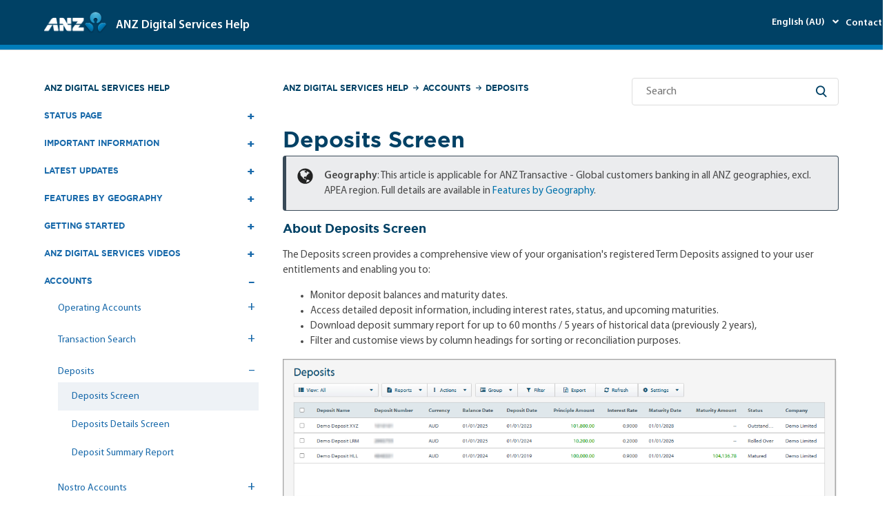

--- FILE ---
content_type: text/html; charset=utf-8
request_url: https://help.online.anz.com/hc/en-au/articles/360051178894-Deposits-Screen
body_size: 22412
content:
<!DOCTYPE html>
<html dir="ltr" lang="en-AU">
<head>
  <meta charset="utf-8" />
  <!-- v26823 -->


  <title>Deposits Screen &ndash; ANZ Digital Services Help</title>

  <meta name="csrf-param" content="authenticity_token">
<meta name="csrf-token" content="">

  <meta name="description" content="Geography: This article is applicable for ANZ Transactive - Global customers banking in all ANZ geographies, excl. APEA region. Full..." /><meta property="og:image" content="https://help.online.anz.com/hc/theming_assets/01HZKVX7A79GM3PK3KMQ284DMW" />
<meta property="og:type" content="website" />
<meta property="og:site_name" content="ANZ Digital Services Help" />
<meta property="og:title" content="Deposits Screen" />
<meta property="og:description" content="Geography: This article is applicable for ANZ Transactive - Global customers banking in all ANZ geographies, excl. APEA region. Full details are available in Features by Geography.About Deposits Sc..." />
<meta property="og:url" content="https://help.online.anz.com/hc/en-au/articles/360051178894-Deposits-Screen" />
<link rel="canonical" href="https://help.online.anz.com/hc/en-au/articles/360051178894-Deposits-Screen">
<link rel="alternate" hreflang="en-au" href="https://help.online.anz.com/hc/en-au/articles/360051178894-Deposits-Screen">
<link rel="alternate" hreflang="id" href="https://help.online.anz.com/hc/id/articles/360051178894-Layar-Setoran">
<link rel="alternate" hreflang="ja" href="https://help.online.anz.com/hc/ja/articles/360051178894-%E9%A0%90%E9%87%91%E7%94%BB%E9%9D%A2">
<link rel="alternate" hreflang="vi" href="https://help.online.anz.com/hc/vi/articles/360051178894-M%C3%A0n-h%C3%ACnh-Ti%E1%BB%81n-g%E1%BB%ADi">
<link rel="alternate" hreflang="x-default" href="https://help.online.anz.com/hc/en-au/articles/360051178894-Deposits-Screen">
<link rel="alternate" hreflang="zh" href="https://help.online.anz.com/hc/zh-tw/articles/360051178894-%E5%AD%98%E6%AC%BE%E7%95%AB%E9%9D%A2">
<link rel="alternate" hreflang="zh-cn" href="https://help.online.anz.com/hc/zh-cn/articles/360051178894-%E5%AD%98%E6%AC%BE%E5%B1%8F%E5%B9%95">
<link rel="alternate" hreflang="zh-tw" href="https://help.online.anz.com/hc/zh-tw/articles/360051178894-%E5%AD%98%E6%AC%BE%E7%95%AB%E9%9D%A2">

  <link rel="stylesheet" href="//static.zdassets.com/hc/assets/application-f34d73e002337ab267a13449ad9d7955.css" media="all" id="stylesheet" />
    <!-- Entypo pictograms by Daniel Bruce — www.entypo.com -->
    <link rel="stylesheet" href="//static.zdassets.com/hc/assets/theming_v1_support-e05586b61178dcde2a13a3d323525a18.css" media="all" />
  <link rel="stylesheet" type="text/css" href="/hc/theming_assets/9264520/360002433154/style.css?digest=52099375254297">

  <link rel="icon" type="image/x-icon" href="/hc/theming_assets/01HZKVX7E567PQ7J19Q0BXEH4N">

    <script src="//static.zdassets.com/hc/assets/jquery-ed472032c65bb4295993684c673d706a.js"></script>
    

  <meta content="width=device-width, initial-scale=1.0" name="viewport" />

<script src="//cdnjs.cloudflare.com/ajax/libs/underscore.js/1.8.3/underscore-min.js"></script>
<script src="//cdn.jsdelivr.net/npm/vue@2.6.8/dist/vue.js"></script>
<script src="https://cdn.jsdelivr.net/npm/store@2.0.12/dist/store.modern.min.js"></script>
<script src="https://cdn.jsdelivr.net/npm/lz-string@1.4.4/libs/lz-string.min.js"></script>
<script src="https://ajax.googleapis.com/ajax/libs/jquery/3.4.1/jquery.min.js"></script>


  <script type="text/javascript" src="/hc/theming_assets/9264520/360002433154/script.js?digest=52099375254297"></script>
</head>
<body class="">
  
  
  

  <a class="skip-navigation" tabindex="1" href="#main-content">Skip to main content</a>

<header class="header">
  <div class="header-inner">
    <div class="logo">
      <a title="Home" href="/hc/en-au">
        <img src="/hc/theming_assets/01HZKVX7A79GM3PK3KMQ284DMW" alt="ANZ Digital Services Help Help Centre home page">
        <span class="header-title">ANZ Digital Services Help</span>
      </a>
    </div>
    <div class="nav-wrapper">
      
        <div class="dropdown language-selector">
          <button class="dropdown-toggle" aria-haspopup="true">
            English (AU)
          </button>
          <span class="dropdown-menu dropdown-menu-end" role="menu">
            
              <a href="/hc/change_language/id?return_to=%2Fhc%2Fid%2Farticles%2F360051178894-Layar-Setoran" dir="ltr" rel="nofollow" role="menuitem">
                Bahasa Indonesia
              </a>
            
              <a href="/hc/change_language/ja?return_to=%2Fhc%2Fja%2Farticles%2F360051178894-%25E9%25A0%2590%25E9%2587%2591%25E7%2594%25BB%25E9%259D%25A2" dir="ltr" rel="nofollow" role="menuitem">
                日本語
              </a>
            
              <a href="/hc/change_language/vi?return_to=%2Fhc%2Fvi%2Farticles%2F360051178894-M%25C3%25A0n-h%25C3%25ACnh-Ti%25E1%25BB%2581n-g%25E1%25BB%25ADi" dir="ltr" rel="nofollow" role="menuitem">
                Tiếng Việt
              </a>
            
              <a href="/hc/change_language/zh-cn?return_to=%2Fhc%2Fzh-cn%2Farticles%2F360051178894-%25E5%25AD%2598%25E6%25AC%25BE%25E5%25B1%258F%25E5%25B9%2595" dir="ltr" rel="nofollow" role="menuitem">
                简体中文
              </a>
            
              <a href="/hc/change_language/zh-tw?return_to=%2Fhc%2Fzh-tw%2Farticles%2F360051178894-%25E5%25AD%2598%25E6%25AC%25BE%25E7%2595%25AB%25E9%259D%25A2" dir="ltr" rel="nofollow" role="menuitem">
                繁體中文
              </a>
            
          </span>
        </div>
      

      <a class="submit-a-request" href="https://www.anz.com.au/support/global-contacts">Contact</a>
    </div>
  </div>

</header>


  <main role="main">
    <div class="container-divider"></div>
<div class="container article-wrapper">
  <div class="article-container sidebar-wrapper" id="article-container">

    <div id="sidebar">
      <div class="sidebar-panel">
        <ul class="sidebar">
          <li class="sidebar-item sidebar-home">
            <a href="/hc/en-au" class="sidebar-item-title">
              ANZ Digital Services Help
            </a>
          </li>
          <li :class="['sidebar-item', isOpen(category.id)]" v-for='category in categories' :data-id='category.id'>
            <span class="sidebar-item-title sidebar-category-title" @click='setActiveCategory(category.id)'>
              {[{category.name}]}
            </span>
            <ul v-if='category.id === activeCategory'>
              <li :class="['sidebar-item', isOpen(section.id)]" v-for='section in category.sections'>
                <span class="sidebar-item-title" @click='setActiveSection(section.id)'>
                  {[{section.name}]}
                </span>
                <ul v-if='section.id === activeSection'>
                  <li :class="['sidebar-item', isCurrent(article.id)]" v-for='article in section.articles'>
                    <a :href='article.html_url' class="sidebar-item-link">
                      {[{article.title}]}
                    </a>
                  </li>
                </ul>
              </li>
            </ul>
          </li>
        </ul>
      </div>
    </div>

    <article id="main-content" class="article">
      <nav class="sub-nav">
        <ol class="breadcrumbs">
  
    <li title="ANZ Digital Services Help">
      
        <a href="/hc/en-au">ANZ Digital Services Help</a>
      
    </li>
  
    <li title="Accounts">
      
        <a href="/hc/en-au/categories/360002447334-Accounts">Accounts</a>
      
    </li>
  
    <li title="Deposits">
      
        <a href="/hc/en-au/sections/360009307433-Deposits">Deposits</a>
      
    </li>
  
</ol>

        <form role="search" class="search" data-search="" action="/hc/en-au/search" accept-charset="UTF-8" method="get"><input type="hidden" name="utf8" value="&#x2713;" autocomplete="off" /><input type="hidden" name="category" id="category" value="360002447334" autocomplete="off" />
<input type="search" name="query" id="query" placeholder="Search" aria-label="Search" /></form>
      </nav>

      <header class="article-header">
        <h1 title="Deposits Screen" class="article-title">
          Deposits Screen
          
        </h1>
      </header>

      <section class="article-info">
        <div class="article-content">
          <div class="article-body">
            <aside v-if="tocLinks.length" id="toc">
              <h4 class="toc-title">Also in this article...</h4>
              <ol class="toc-links">
                <li v-for="link in tocLinks">
                  <span class="toc-link" v-on:click="scrollTo(link.id)">{[{link.label}]}</span>
                </li>
              </ol>
            </aside>

            <div class="geo">
<strong>Geography</strong>: This article is applicable for ANZ Transactive - Global customers banking in all ANZ geographies, excl. APEA region. Full details are available in <a href="/hc/en-au/articles/28789004096025" target="_blank" rel="noopener noreferrer">Features by Geography</a>.</div><h3 id="h_01KAD949HP52X4DMV35K1803HN">About Deposits Screen</h3><p>The Deposits screen provides a comprehensive view of your organisation's registered Term Deposits assigned to your user entitlements and enabling you to:</p><ul>
<li data-list-item-id="e0e5adcbd9de5af725c866beffdf23648">Monitor deposit balances and maturity dates.</li>
<li data-list-item-id="e1e2d4524b74bef7b5daf2eb581f31512">Access detailed deposit information, including interest rates, status, and upcoming maturities.</li>
<li data-list-item-id="ebd6a3f8f30b6063ae66d731d5575f3e9">Download deposit summary report for up to 60 months / 5 years of historical data (previously 2 years),</li>
<li data-list-item-id="ecd54ea9051ddd16c1e8821aef8090383">Filter and customise views by column headings for sorting or reconciliation purposes.</li>
</ul><figure class="wysiwyg-image"><img style="aspect-ratio: 1180/362;" src="/hc/article_attachments/52568035989529" alt="Deposits screen.png" width="1180" height="362"></figure><ul>
<li data-list-item-id="e6049294ee7210f9b5c75e4fdceb6e5c4">Click a row to view the <a href="/hc/en-au/articles/360051178914" target="_blank" rel="noopener noreferrer">Deposits Details Screen</a> where you view a detailed summary and history of a deposit</li>
<li data-list-item-id="e73f4ca1221013b5f8226f3b5d83cea96">Right-click on a row to <a href="/hc/en-au/articles/360051178914" target="_blank" rel="noopener noreferrer">View Deposit Details</a>, <a href="/hc/en-au/articles/360051178914" target="_blank" rel="noopener noreferrer">View Deposit History</a>, <a href="/hc/en-au/articles/360051937933" target="_blank" rel="noopener noreferrer">Request Deposit Summary</a> or to <a href="https://help.online.anz.com/hc/en-au/articles/360045593714-Navigating-the-System#toc-manage-folders" target="_blank" rel="noopener noreferrer">add a selected deposit to a folder</a>
</li>
</ul><p>The <strong>Total Principle</strong> and <strong>Total At Maturity </strong>are applicable for outstanding deposits and are available at the bottom right of the screen.</p><h3 id="h_01HSCPWDFBGEEW9D0S2S36YT7Y"><span class="wysiwyg-font-size-x-large">Control Bar</span></h3><figure class="wysiwyg-table wysiwyg-table-align-left" style="width: 100%;"><table>
<thead><tr style="height: 22px;">
<th style="height: 22px; text-align: left; width: 12.7827%;">NAME</th>
<th style="height: 22px; text-align: left; width: 82.2173%;">DESCRIPTION</th>
</tr></thead>
<tbody>
<tr style="height: 19.1494px;">
<td style="height: 19.1494px; vertical-align: middle; width: 12.7827%;">View</td>
<td style="height: 19.1494px; width: 82.2173%;">Change the <strong>View</strong> to display Outstanding, Rolled Over or Matured deposits or to display deposits saved in one of your folders or to <a href="https://help.online.anz.com/hc/en-au/articles/360045593714-Navigating-the-System#toc-manage-folders" target="_blank" rel="noopener noreferrer">Manage Folders.</a>
</td>
</tr>
<tr style="height: 22px;">
<td style="height: 22px; width: 12.7827%;">Reports</td>
<td style="height: 22px; width: 82.2173%;">Click <strong>Reports</strong> to request a <a href="/hc/en-au/articles/360051937933" target="_blank" rel="noopener noreferrer">Deposit Summary Report</a> for one or more selected deposits.</td>
</tr>
<tr style="height: 21px;">
<td style="height: 21px; width: 12.7827%;">Actions</td>
<td style="height: 21px; width: 82.2173%;">Click <strong>Actions</strong> to <a href="/hc/en-au/articles/360051178914" target="_blank" rel="noopener noreferrer">View Deposit Details</a>, <a href="/hc/en-au/articles/360051178914" target="_blank" rel="noopener noreferrer">View Deposits History</a> or add a selected deposit to a folder. See <a href="https://help.online.anz.com/hc/en-au/articles/360045593714-Navigating-the-System#toc-manage-folders" target="_blank" rel="noopener noreferrer">Manage Folders</a> for more information.</td>
</tr>
<tr style="height: 21px;">
<td style="height: 21px; width: 12.7827%;">Group</td>
<td style="height: 21px; width: 82.2173%;">
<strong>Group</strong> data on the screen by predefined criteria.</td>
</tr>
<tr style="height: 21px;">
<td style="height: 21px; width: 12.7827%;">Filter</td>
<td style="height: 21px; width: 82.2173%;">
<strong>Filter</strong> data on the screen. Enter criteria into one or more text boxes that are under each column heading to display matching records.</td>
</tr>
<tr style="height: 21px;">
<td style="height: 21px; width: 12.7827%;">Export</td>
<td style="height: 21px; width: 82.2173%;">
<strong>Export</strong> the records on screen into a CSV file.</td>
</tr>
<tr style="height: 21px;">
<td style="height: 21px; width: 12.7827%;">Refresh</td>
<td style="height: 21px; width: 82.2173%;">
<strong>Refresh</strong> the records on screen.</td>
</tr>
<tr style="height: 21px;">
<td style="height: 21px; width: 12.7827%;">Settings</td>
<td style="height: 21px; width: 82.2173%;">
<p>Use <strong>Settings</strong> to:</p>
<ul>
<li data-list-item-id="eb9f39ad6be7be7f6e8b78a0c4da80f11">
<strong>Set Reference Currency</strong> is displayed, based on the currency selected in your <a href="/hc/en-au/articles/360045593614" target="_blank" rel="noopener noreferrer">User Settings</a>. The currency selected converts the amounts displayed in Total Principle and Total At Maturity at the bottom right of the screen. The exchange rate used is displayed in the Exchange Rate column. Note that the exchange rate used to convert balances is indicative only.</li>
<li data-list-item-id="ede37fc8adc1f0ae6de398e0b9eaf439e">
<strong>Save Settings</strong> to save the View and Group selected</li>
</ul>
</td>
</tr>
</tbody>
</table></figure><h3 id="h_01HSCPWDFBAEFXMT1D4BSYVHD8"><span class="wysiwyg-font-size-x-large">Columns</span></h3><p>Learn how to tailor grid views to your needs, see <a href="https://help.online.anz.com/hc/en-au/articles/11609477901721-Customise-Grids" target="_blank" rel="noopener noreferrer">Customise Grids</a>.</p><figure class="wysiwyg-table wysiwyg-table-align-left" style="width: 100%;"><table>
<thead><tr style="height: 22px;">
<th style="height: 22px; text-align: left; width: 19.067%;">COLUMN</th>
<th style="height: 22px; text-align: left; width: 79.933%;">DESCRIPTION</th>
</tr></thead>
<tbody>
<tr style="height: 19px;">
<td style="height: 19px; vertical-align: middle; width: 19.067%;">Deposit Number</td>
<td style="height: 19px; width: 79.933%;">Deposit number.</td>
</tr>
<tr style="height: 19px;">
<td style="height: 19px; vertical-align: middle; width: 19.067%;">Deposit Name</td>
<td style="height: 19px; width: 79.933%;">Registered deposit name.</td>
</tr>
<tr style="height: 19px;">
<td style="height: 19px; vertical-align: middle; width: 19.067%;">Currency</td>
<td style="height: 19px; width: 79.933%;">Currency code of the term deposit.</td>
</tr>
<tr style="height: 23px;">
<td style="height: 23px; width: 19.067%;">Balance Date</td>
<td style="height: 23px; width: 79.933%;">The last updated date for the deposit.</td>
</tr>
<tr style="height: 22.3403px;">
<td style="height: 22.3403px; width: 19.067%;">Deposit Date</td>
<td style="height: 22.3403px; width: 79.933%;">The date on which the deposit was made.</td>
</tr>
<tr style="height: 21px;">
<td style="height: 21px; width: 19.067%;">Principal Amount</td>
<td style="height: 21px; width: 79.933%;">The initial sum used to open the deposit.</td>
</tr>
<tr style="height: 21px;">
<td style="height: 21px; width: 19.067%;">Interest Rate</td>
<td style="height: 21px; width: 79.933%;">The interest rate at which the deposit is held.</td>
</tr>
<tr style="height: 21px;">
<td style="height: 21px; width: 19.067%;">Maturity Date</td>
<td style="height: 21px; width: 79.933%;">The date the deposit is due to mature. Note that Call Deposits do not have a Maturity Date.</td>
</tr>
<tr style="height: 21px;">
<td style="height: 21px; width: 19.067%;">Maturity Amount</td>
<td style="height: 21px; width: 79.933%;">Total amount yielded by the deposit at the end of the term.</td>
</tr>
<tr style="height: 21px;">
<td style="height: 21px; width: 19.067%;">Exchange Rate</td>
<td style="height: 21px; width: 79.933%;">The indicative conversion rate between the deposit currency and your preferred currency as set in <strong>Settings</strong> &gt; <strong>Set Reference Currency</strong>.</td>
</tr>
<tr style="height: 21px;">
<td style="height: 21px; width: 19.067%;">Status</td>
<td style="height: 21px; width: 79.933%;">The status of the deposit; Outstanding, Rolled Over or Matured.</td>
</tr>
<tr style="height: 21px;">
<td style="height: 21px; width: 19.067%;">Company</td>
<td style="height: 21px; width: 79.933%;">The company the deposit is registered to.</td>
</tr>
<tr style="height: 21px;">
<td style="height: 21px; width: 19.067%;">Country or Region</td>
<td style="height: 21px; width: 79.933%;">The country or Region in which the deposit is domiciled.</td>
</tr>
<tr style="height: 21px;">
<td style="height: 21px; width: 19.067%;">Bank Name</td>
<td style="height: 21px; width: 79.933%;">The name of the bank holding the term deposit.</td>
</tr>
</tbody>
</table></figure><!-- related content cards --><div class="related-content">
<h3 id="h_01J3Z4C15D115EGZV9FA5NBMW5">You may find these helpful</h3>
<div class="related-cards">
<div class="related-card">
<h4 id="h_01J3Z4C15D6GKVN3X5HRERVHAX">Guides</h4>
<ul>
<li data-list-item-id="e0c3b379472017c0ebfed23d549e42ce6"><a href="https://help.online.anz.com/hc/en-au/sections/360009307433-Deposits" target="_blank" rel="noopener noreferrer">Deposit</a></li>
<li data-list-item-id="e5520267ade211e87e4f20908d733048c"><a href="https://help.online.anz.com/hc/en-au/categories/360002447334-Accounts" target="_blank" rel="noopener noreferrer">Accounts</a></li>
<li data-list-item-id="eeecb9dbc34948f2ba23a8529e5c61469"><a href="https://help.online.anz.com/hc/en-au/articles/360045546673-Accounts-FAQs" target="_blank" rel="noopener noreferrer">Account FAQs</a></li>
</ul>
</div>
<div class="related-card">
<h4 id="h_01J3PTRBSRTXT3Z5ZCJBXTJV7Z">Videos</h4>
<ul>
<li data-list-item-id="e72665238661aa469981e78ea5b102ea7"><a href="/hc/en-au/articles/24990450950937" target="_blank" rel="noopener noreferrer">Training Webinars</a></li>
<li data-list-item-id="e23a560f897db8a797e072e5d6dff49c7"><a href="https://help.online.anz.com/hc/en-au/categories/4405555176089-ANZ-Digital-Services-Videos" target="_blank" rel="noopener noreferrer">ANZ Digital Services Video</a></li>
</ul>
</div>
<div class="related-card">
<h4 id="h_01J3PTRBSREF78061G3EDYJG2J">Need more help?</h4>
<ul>
<li data-list-item-id="e73da7b758cded1d63460e1a0dcfa1574"><a href="/hc/en-au/articles/13041136640153" target="_blank" rel="noopener noreferrer">Register for Webinars</a></li>
<li data-list-item-id="e569b2348ca4da0f7db9f8a4c2b9cf451">Click <strong>Contact</strong> from the Application Banner in ANZ Transactive – Global or use the <a href="https://www.anz.com.au/support/global-contacts/">Global Digital Services Guide</a>.</li>
</ul>
</div>
</div>
</div><p> </p><!-- END related content cards -->
          </div>

          <div class="article-attachments">
            <ul class="attachments">
              
            </ul>
          </div>
        </div>
      </section>
    </article>
  </div>
</div>

<script>sidebar.$mount("#sidebar"); HC.templates.article.$mount(".article");</script>
 
  </main>

  <footer class="footer">
  <div class="footer-inner">
<!--    &copy; Australia and New Zealand Banking Group Limited (ANZ) 2019 ABN 11 005 357 522. -->
    <!--Provide feedback on the Help Site via the <a href="https://form.jotform.com/210126951771857"> Feedback Form. </a> -->
   <!-- code added by sanket to handle translation related disclaimer - start-->
   <div id="translation-disclaimer-id" style="display: none">
        Harap perhatikan bahwa halaman ini telah diterjemahkan menggunakan Aplikasi otomatis dengan Pemrograman teknologi Antar muka. Meskipun kami berusaha untuk akurat, mungkin terjadi perbedaan. Jika ragu, silakan merujuk ke versi bahasa Inggris aslinya.
</div>
    <div id="translation-disclaimer" style="display: none">
        Please note that this page has been translated using automated Application Programming Interface technology. While we strive for accuracy, discrepancies may occur. In case of doubt, please refer to the original English version. 
</div>
    <div id="translation-disclaimer-vi" style="display: none">
        Xin lưu ý rằng trang này đã được dịch bằng công nghệ Giao diện lập trình ứng dụng tự động. Mặc dù chúng tôi luôn cố gắng đảm bảo tính chính xác, nhưng vẫn có thể xảy ra sự khác biệt. Trong trường hợp có thắc mắc, vui lòng tham khảo phiên bản tiếng Anh gốc.
</div>
    <div id="translation-disclaimer-zh-tw" style="display: none">
        請注意，此頁面已使用自動化應用程式介面技術翻譯。雖然我們力求精準，但仍可能存在差異。如有疑問，請參閱英文原文。
</div>
    <div id="translation-disclaimer-zh-cn" style="display: none">
        请注意，本页面已使用自动 AI 技术自动进行翻译。虽然我们力求精准准确，但仍可能会存在差异。如有疑问，请参阅原始英文版本。
</div>
    <div id="translation-disclaimer-ja" style="display: none">
        このページは自動AI技術を使用して翻訳されています。正確性を期しておりますが、相違が生じる場合があります。ご不明な点がある場合は、必ず元の英語版をご参照ください。
</div>
  </div>
    <!-- code added by sanket to handle translation related disclaimer - complete-->
  <script>
  document.addEventListener('DOMContentLoaded', function() {
    // Function to get the language of the page (unchanged)
    function getPageLanguage() {
      const htmlLang = document.documentElement.lang;
      if (htmlLang) {
        return htmlLang.toLowerCase();
      }

      const metaLang = document.querySelector('meta[http-equiv="Content-Language"]');
      if (metaLang && metaLang.content) {
        return metaLang.content.toLowerCase();
      }

      return null;
    }

    const pageLanguage = getPageLanguage();

    // Get all disclaimer elements  (NEW)
    const disclaimerId = document.getElementById('translation-disclaimer-id');
    const disclaimerVi = document.getElementById('translation-disclaimer-vi');
    const disclaimerZhTw = document.getElementById('translation-disclaimer-zh-tw');
    const disclaimerZhCn = document.getElementById('translation-disclaimer-zh-cn');
    const disclaimerJa = document.getElementById('translation-disclaimer-ja');
    const disclaimerDefault = document.getElementById('translation-disclaimer'); // Original

    // Hide all disclaimers initially (NEW)
    if (disclaimerId) disclaimerId.style.display = 'none';
    if (disclaimerVi) disclaimerVi.style.display = 'none';
    if (disclaimerZhTw) disclaimerZhTw.style.display = 'none';
    if (disclaimerZhCn) disclaimerZhCn.style.display = 'none';
    if (disclaimerJa) disclaimerJa.style.display = 'none';
    if (disclaimerDefault) disclaimerDefault.style.display = 'none';


    if (pageLanguage) {
      switch (pageLanguage) {
        case 'id':
          if (disclaimerId) disclaimerId.style.display = 'block';
          break;
        case 'vi':
          if (disclaimerVi) disclaimerVi.style.display = 'block';
          break;
        case 'zh-tw':
          if (disclaimerZhTw) disclaimerZhTw.style.display = 'block';
          break;
        case 'zh-cn':
          if (disclaimerZhCn) disclaimerZhCn.style.display = 'block';
          break;
        case 'ja':
          if (disclaimerJa) disclaimerJa.style.display = 'block';
          break;
        case 'en-au':
          // Don't show any disclaimer
          break;
        default: // Any other language 
          if (disclaimerDefault) disclaimerDefault.style.display = 'block';
          break;
      }
    }


  });
</script>
</footer>

<script>HC.templates.footer.$mount(".footer");</script>

<script type="text/javascript">
/*
 Copyright and licenses see https://www.dynatrace.com/company/trust-center/customers/reports/*/
(function(){"undefined"!==typeof window&&window.setTimeout&&(window.setTimeout=window.setTimeout);this.dT_&&dT_.prm&&dT_.prm();(function(){function Aa(){document.cookie="__dTCookie=1;SameSite=Lax";var N=-1!==document.cookie.indexOf("__dTCookie");document.cookie="__dTCookie=1; expires=Thu, 01-Jan-1970 00:00:01 GMT";return N}function Wa(){return void 0===xb.dialogArguments?navigator.cookieEnabled||Aa():Aa()}function rb(){var N;if(Wa()&&!window.dT_){var Ea=(N={},N.cfg="uam=1|app=e2b6e0f8b0be713c|cors=1|rcdec=1209600000|featureHash=A2NVfqru|vcv=2|reportUrl=https://bf01751qqs.bf.dynatrace.com/bf|rdnt=1|uxrgce=1|bp=3|srmcrv=10|cuc=jluf8ta2|mel=100000|ssv=4|lastModification=1669350738072|dtVersion=10225210921130928|srmcrl=1|tp=500,50,0,1|uxdcw=1500|featureHash=A2NVfqru|agentUri=https://js-cdn.dynatrace.com/jstag/1670d077eac/ruxitagent_A2NVfqru_10225210921130928.js|auto=|domain=|rid=RID_|rpid=|app=e2b6e0f8b0be713c",
N.iCE=Wa,N);window.dT_=Ea}}var xb="undefined"!==typeof window?window:self,Xa;xb.dT_?(null===(Xa=xb.console)||void 0===Xa?void 0:Xa.log("Duplicate agent injection detected, turning off redundant initConfig."),xb.dT_.di=1):rb()})()})();
/*
 Copyright and licenses see https://www.dynatrace.com/company/trust-center/customers/reports/*/
(function(){"undefined"!==typeof window&&window.setTimeout&&(window.setTimeout=window.setTimeout);this.dT_&&dT_.prm&&dT_.prm();(function(){function Aa(h,v,Q){void 0===Q&&(Q=0);var ma=-1;v&&(null===h||void 0===h?0:h.indexOf)&&(ma=h.indexOf(v,Q));return ma}function Wa(){var h;return!(null===(h=u.console)||void 0===h||!h.log)}function rb(h,v){if(!v)return"";var Q=h+"=";h=Aa(v,Q);if(0>h)return"";for(;0<=h;){if(0===h||" "===v.charAt(h-1)||";"===v.charAt(h-1))return Q=h+Q.length,h=Aa(v,";",h),0<=h?v.substring(Q,
h):v.substr(Q);h=Aa(v,Q,h+Q.length)}return""}function xb(h){return rb(h,document.cookie)}function Xa(){}function N(){var h=0;try{h=Math.round(u.performance.timeOrigin)}catch(Q){}if(0>=h||isNaN(h)||!isFinite(h)){h=u.dT_;var v=0;try{v=u.performance.timing.navigationStart}catch(Q){}h=0>=v||isNaN(v)||!isFinite(v)?h.gAST():v}I=h;Ga=Ea;return I}function Ea(){return I}function Qa(){return Ga()}function xa(){var h,v=0;if(null===(h=null===u||void 0===u?void 0:u.performance)||void 0===h?0:h.now)try{v=Math.round(u.performance.now())}catch(Q){}return 0>=
v||isNaN(v)||!isFinite(v)?(new Date).getTime()-Ga():v}function K(h,v){void 0===v&&(v=document.cookie);return rb(h,v)}function ra(){}function da(h,v){return function(){h.apply(v,arguments)}}function Ia(h){if(!(this instanceof Ia))throw new TypeError("Promises must be constructed via new");if("function"!==typeof h)throw new TypeError("not a function");this.ba=0;this.Wa=!1;this.da=void 0;this.ia=[];ka(h,this)}function Ca(h,v){for(;3===h.ba;)h=h.da;0===h.ba?h.ia.push(v):(h.Wa=!0,Ia.Ba(function(){var Q=
1===h.ba?v.bc:v.cc;if(null===Q)(1===h.ba?cb:qa)(v.promise,h.da);else{try{var ma=Q(h.da)}catch(hb){qa(v.promise,hb);return}cb(v.promise,ma)}}))}function cb(h,v){try{if(v===h)throw new TypeError("A promise cannot be resolved with itself.");if(v&&("object"===typeof v||"function"===typeof v)){var Q=v.then;if(v instanceof Ia){h.ba=3;h.da=v;La(h);return}if("function"===typeof Q){ka(da(Q,v),h);return}}h.ba=1;h.da=v;La(h)}catch(ma){qa(h,ma)}}function qa(h,v){h.ba=2;h.da=v;La(h)}function La(h){2===h.ba&&0===
h.ia.length&&Ia.Ba(function(){h.Wa||Ia.eb(h.da)});for(var v=0,Q=h.ia.length;v<Q;v++)Ca(h,h.ia[v]);h.ia=null}function Ba(h,v,Q){this.bc="function"===typeof h?h:null;this.cc="function"===typeof v?v:null;this.promise=Q}function ka(h,v){var Q=!1;try{h(function(ma){Q||(Q=!0,cb(v,ma))},function(ma){Q||(Q=!0,qa(v,ma))})}catch(ma){Q||(Q=!0,qa(v,ma))}}function V(){Ab.Ba=function(h){if("string"===typeof h)throw Error("Promise polyfill called _immediateFn with string");h()};Ab.eb=function(){};return Ab}function ha(h,
v,Q,ma){"undefined"===typeof ma&&(ma=Ma(v,!0));"boolean"===typeof ma&&(ma=Ma(v,ma));if(h===u)Ib?Ib(v,Q,ma):vc&&vc("on"+v,Q);else if(vd&&u.dT_.iIO(h,21))Bd.call(h,v,Q,ma);else if(h.addEventListener)if(h===u.document||h===u.document.documentElement)Xb.call(h,v,Q,ma);else try{Ib.call(h,v,Q,ma)}catch(mc){h.addEventListener(v,Q,ma)}else h.attachEvent&&h.attachEvent("on"+v,Q);ma=!1;for(var hb=hd.length;0<=--hb;){var Nb=hd[hb];if(Nb.object===h&&Nb.event===v&&Nb.X===Q){ma=!0;break}}ma||u.dT_.apush(hd,{object:h,
event:v,X:Q})}function ta(h,v,Q,ma){for(var hb=hd.length;0<=--hb;){var Nb=hd[hb];if(Nb.object===h&&Nb.event===v&&Nb.X===Q){hd.splice(hb,1);break}}"undefined"===typeof ma&&(ma=Ma(v,!0));"boolean"===typeof ma&&(ma=Ma(v,ma));h===u?Wb?Wb(v,Q,ma):vc&&vc("on"+v,Q):h.removeEventListener?h===u.document||h===u.document.documentElement?cc.call(h,v,Q,ma):Wb.call(h,v,Q,ma):h.detachEvent&&h.detachEvent("on"+v,Q)}function Ma(h,v){var Q=!1;try{var ma=u.dT_;if(Ib&&-1<ma.aIOf(bd,h)){var hb=Object.defineProperty({},
"passive",{get:function(){Q=!0}});Ib("test",Xa,hb)}}catch(Nb){}return Q?{passive:!0,capture:v}:v}function y(){for(var h=hd,v=h.length;0<=--v;){var Q=h[v];ta(Q.object,Q.event,Q.X)}hd=[]}function ba(){for(var h=0,v=0,Q=arguments.length;v<Q;v++)h+=arguments[v].length;h=Array(h);var ma=0;for(v=0;v<Q;v++)for(var hb=arguments[v],Nb=0,mc=hb.length;Nb<mc;Nb++,ma++)h[ma]=hb[Nb];return h}function oa(h){return"function"===typeof h&&/{\s+\[native code]/.test(Function.prototype.toString.call(h))}function M(h,
v){for(var Q,ma=[],hb=2;hb<arguments.length;hb++)ma[hb-2]=arguments[hb];return void 0!==Function.prototype.bind&&oa(Function.prototype.bind)?(Q=Function.prototype.bind).call.apply(Q,ba([h,v],ma)):function(){for(var Nb=0;Nb<arguments.length;Nb++);return h.apply(v,(ma||[]).concat(Array.prototype.slice.call(arguments)||[]))}}function la(){if(Pd){var h=new Pd;if(Yc)for(var v=0,Q=ze;v<Q.length;v++){var ma=Q[v];void 0!==Yc[ma]&&(h[ma]=M(Yc[ma],h))}return h}return xf?new xf("MSXML2.XMLHTTP.3.0"):u.XMLHttpRequest?
new u.XMLHttpRequest:new u.ActiveXObject("MSXML2.XMLHTTP.3.0")}function Ra(){return 0<=u.dT_.io(navigator.userAgent,"RuxitSynthetic")}function sb(h,v){return parseInt(h,v||10)}function ub(h){return document.getElementsByTagName(h)}function ib(h){var v=h.length;if("number"===typeof v)h=v;else{v=0;for(var Q=2048;h[Q-1];)v=Q,Q+=Q;for(var ma=7;1<Q-v;)ma=(Q+v)/2,h[ma-1]?v=ma:Q=ma;h=h[ma]?Q:v}return h}function Y(h){for(var v=[],Q=1;Q<arguments.length;Q++)v[Q-1]=arguments[Q];h.push.apply(h,v)}function va(h){h=
encodeURIComponent(h);var v=[];if(h)for(var Q=0;Q<h.length;Q++){var ma=h.charAt(Q);Y(v,yf[ma]||ma)}return v.join("")}function Ta(){var h=u.dT_;return!h.bcv("coo")||h.bcv("cooO")||Ra()}function R(h,v){if(Ta()&&(!u.dT_.overloadPrevention||Ra()))return h.apply(this,v||[])}function ya(h,v){try{var Q=Qe;Q&&Q.setItem(h,v)}catch(ma){}}function zb(h,v){R(ya,[h,v])}function lb(h){try{var v=Qe;if(v)return v.getItem(h)}catch(Q){}return null}function mb(h){try{var v=Qe;v&&v.removeItem(h)}catch(Q){}}function Bb(h){return 32===
h.length||12>=h.length?h:""}function Pb(h){h=h.replace("-2D","-");if(!isNaN(Number(h))){var v=sb(h);if(-99<=v&&99>=v)return h}return""}function dc(h){var v={sessionId:"",sb:"",Ga:0},Q=Aa(h,"|"),ma=h;-1!==Q&&(ma=h.substring(0,Q));Q=Aa(ma,"$");-1!==Q?(v.sessionId=Bb(ma.substring(Q+1)),v.sb=Pb(ma.substring(0,Q))):v.sessionId=Bb(ma);return v}function ic(h){var v={sessionId:"",sb:"",Ga:0};h=h.split("v"===h.charAt(0)?"_":"=");if(2<h.length&&0===h.length%2){var Q=Number(h[1]);if(isNaN(Q)||3>Q)return v;Q=
{};for(var ma=2;ma<h.length;ma++)Q[h[ma]]=h[ma+1],ma++;Q.sn?v.sessionId=Bb(Q.sn):v.sessionId="hybrid";Q.srv&&(v.sb=Pb(Q.srv));h=Number(Q.ol);1===h&&(Q=Ra(),ma=u.dT_,Q||(zb("dtDisabled","true"),ma.disabled=!0,ma.overloadPrevention=!0));0<=h&&2>=h&&(v.Ga=h)}return v}function eb(){try{df.apply(u.parent,arguments)}catch(h){}}function Eb(){try{Qd.apply(u.top,arguments)}catch(h){}}function nb(h){try{Zc.apply(h,arguments)}catch(v){}}function X(h){try{$d.apply(h,arguments)}catch(v){}}function Na(){return ld()}
function Oa(h,v){function Q(){delete ie[Nb];h.apply(this,arguments)}for(var ma=[],hb=2;hb<arguments.length;hb++)ma[hb-2]=arguments[hb];if("apply"in Kf){ma.unshift(Q,v);var Nb=Kf.apply(u,ma)}else Nb=Kf(Q,v);ie[Nb]=!0;return Nb}function O(h){delete ie[h];"apply"in le?le.call(u,h):le(h)}function na(h){Y(nf,h)}function pa(h){for(var v=nf.length;v--;)if(nf[v]===h){nf.splice(v,1);break}}function Pa(){return nf}function Va(h,v){return Ie(h,v)}function T(h){wg(h)}function ja(h,v){if(!ue||!td)return"";h=new ue([h],
{type:v});return td(h)}function J(h,v){return Ye?new Ye(h,v):void 0}function C(h){"function"===typeof h&&Y(vh,h)}function x(){return vh}function q(){return wh}function F(h){return function(){for(var v=[],Q=0;Q<arguments.length;Q++)v[Q]=arguments[Q];if("number"!==typeof v[0]||!ie[v[0]])try{return h.apply(this,v)}catch(ma){return h(v[0])}}}function P(){return Uf}function L(){Ga=N;u.performance&&(ld=function(){return Math.round(Ga()+xa())});if(!ld||isNaN(ld())||0>=ld()||!isFinite(ld()))ld=function(){return(new Date).getTime()}}
function Z(){zf&&(u.clearTimeout=le,u.clearInterval=wg,zf=!1)}function Da(h){-1<u.dT_.io(h,"^")&&(h=h.split("^^").join("^"),h=h.split("^dq").join('"'),h=h.split("^rb").join(">"),h=h.split("^lb").join("<"),h=h.split("^p").join("|"),h=h.split("^e").join("="),h=h.split("^s").join(";"),h=h.split("^c").join(","),h=h.split("^bs").join("\\"));return h}function Ha(){return Cg}function kb(h){Cg=h}function Fb(h){var v=u.dT_,Q=v.scv("rid");v=v.scv("rpid");Q&&(h.rid=Q);v&&(h.rpid=v)}function Mb(h){if(h=h.xb){h=
Da(h);try{Cg=new RegExp(h,"i")}catch(v){}}else Cg=void 0}function Gb(h){return"n"===h||"s"===h||"l"===h?";SameSite="+of[h]:""}function Db(h,v,Q){var ma=1,hb=0;do document.cookie=h+'=""'+(v?";domain="+v:"")+";path="+Q.substr(0,ma)+"; expires=Thu, 01 Jan 1970 00:00:01 GMT;",ma=Q.indexOf("/",ma),hb++;while(-1!==ma&&5>hb)}function tc(h){var v={},Q=0;for(h=h.split("|");Q<h.length;Q++){var ma=h[Q].split("=");2===ma.length&&(v[ma[0]]=decodeURIComponent(ma[1].replace(/\+/g," ")))}return v}function bb(){var h=
Sa("csu");return(h.indexOf("dbg")===h.length-3?h.substr(0,h.length-3):h)+"_"+Sa("app")+"_Store"}function ec(h,v,Q){v=v||{};var ma=0;for(h=h.split("|");ma<h.length;ma++){var hb=h[ma],Nb=hb,mc=Aa(hb,"=");-1===mc?v[Nb]="1":(Nb=hb.substring(0,mc),v[Nb]=hb.substring(mc+1,hb.length))}!Q&&(Q=v,ma=Q.spc)&&(h=document.createElement("textarea"),h.innerHTML=ma,Q.spc=h.value);return v}function fa(h){var v;return null!==(v=Ec[h])&&void 0!==v?v:jg[h]}function ua(h){h=fa(h);return"false"===h||"0"===h?!1:!!h}function Ya(h){var v=
fa(h);v=sb(v);isNaN(v)&&(v=jg[h]);return v}function Sa(h){return String(fa(h)||"")}function vb(h,v){Ec[h]=String(v)}function Rb(h){Ec=h;h=Dg;for(var v in h)h.hasOwnProperty(v)&&h[v]&&(Ec[v]=h[v]);return Ec}function jc(h){Ec[h]=0>Aa(Ec[h],"#"+h.toUpperCase())?Ec[h]:""}function Oc(h){var v=h.agentUri;v&&-1<Aa(v,"_")&&(v=/([a-zA-Z]*)[0-9]{0,4}_([a-zA-Z_0-9]*)_[0-9]+/g.exec(v))&&v.length&&2<v.length&&(h.csu=v[1],h.featureHash=v[2])}function yc(h){var v=h.domain||"";var Q=(Q=location.hostname)&&v?Q===
v||-1!==Q.indexOf("."+v,Q.length-("."+v).length):!0;if(!v||!Q){h.domainOverride||(h.domainOverride=location.hostname+","+v,delete h.domain);var ma=Sa("cssm");var hb=document.domain||"";if(hb){hb=hb.split(".").reverse();var Nb=hb.length;if(1>=Nb)ma="";else{for(var mc=hb[0],kc="",$c=1;$c<=Nb;$c++)if(K("dTValidationCookie")){kc=mc;break}else{hb[$c]&&(mc=hb[$c]+"."+mc);var jd="dTValidationCookie=dTValidationCookieValue;path=/;domain="+mc;jd+=Gb(ma);document.cookie=jd}Db("dTValidationCookie",kc,"/");ma=
kc}}else ma="";ma&&(h.domain=ma);Q||Y(Uf,{type:"dpi",severity:"Warning",text:'Configured domain "'+v+'" is invalid for current location "'+location.hostname+'". Agent will use "'+h.domain+'" instead.'})}}function Kc(h,v){yc(h);Ec.pVO&&(h.pVO=Ec.pVO);v||(v=h.bp||jg.bp,h.bp2&&(v=2),h.bp=String(v))}function Pc(){return Ec}function gb(h){return jg[h]===fa(h)}function wc(h,v){try{u.localStorage&&u.localStorage.setItem(h,v)}catch(Q){}}function Fc(h){try{if(u.localStorage)return u.localStorage.getItem(h)}catch(v){}return null}
function Lc(h){try{u.localStorage&&u.localStorage.removeItem(h)}catch(v){}}function ac(){Lc("rxec");Lc("rxvisitid");Lc("rxvt")}function Bc(h){document.cookie=h+'="";path=/'+(Sa("domain")?";domain="+Sa("domain"):"")+"; expires=Thu, 01 Jan 1970 00:00:01 GMT;"}function ae(h,v,Q,ma){Je=!0;v||0===v?(v=String(v).replace(/[;\n\r]/g,"_"),h=h+"="+v+";path=/"+(Sa("domain")?";domain="+Sa("domain"):""),Q&&(h+=";expires="+Q.toUTCString()),h+=Gb(Sa("cssm")),ma&&"https:"===location.protocol&&(h+=";Secure"),document.cookie=
h):Bc(h);Je=!1}function Gc(h,v,Q,ma){R(ae,[h,v,Q,ma])}function Sb(h){return 2<(null===h||void 0===h?void 0:h.split("$").length)?!1:/^[0-9A-Za-z_=:$+\/.\-*%|]*$/.test(h)}function uc(h){h=K("dtCookie",h);h||((h=lb("dtCookie"))&&Sb(h)?cd(h):h="");return Sb(h)?h:""}function cd(h){Gc("dtCookie",h,void 0,ua("ssc"))}function Ub(h){Ta()?h():(ve||(ve=[]),Y(ve,h))}function Cc(h){return R(h)}function od(){if(ua("coo")&&!Ta()){for(var h=0,v=ve;h<v.length;h++)Oa(v[h],0);ve=[];vb("cooO",!0)}}function Ze(){if(ua("coo")&&
Ta()){vb("cooO",!1);Bc("dtCookie");Bc("dtPC");Bc("dtLatC");Bc("dtSa");Bc("dtAdk");Bc("rxVisitor");Bc("rxvt");try{mb("rxec");mb("rxvisitid");mb("rxvt");ac();var h=Qe;h&&(h.removeItem("rxVisitor"),h.removeItem("dtCookie"));if(h=be)h.removeItem(bb()),h.removeItem("dtAdk")}catch(v){}}}function Ae(h,v){void 0===v&&(v=document.cookie||"");return v.split(h+"=").length-1}function Be(h,v){v=Ae(h,v);if(1<v){var Q=Sa("domain")||u.location.hostname,ma=u.location.hostname,hb=u.location.pathname,Nb=0,mc=0;Xd.push(h);
do{var kc=ma.substr(Nb);if(kc!==Q||"/"!==hb){Db(h,kc===Q?"":kc,hb);var $c=Ae(h);$c<v&&(Xd.push(kc),v=$c)}Nb=ma.indexOf(".",Nb)+1;mc++}while(0!==Nb&&10>mc&&1<v);Sa("domain")&&1<v&&Db(h,"",hb)}}function ef(){var h=document.cookie;Be("dtPC",h);Be("dtCookie",h);Be("dtLatC",h);Be("rxvt",h);0<Xd.length&&Y(Uf,{severity:"Error",type:"dcn",text:"Duplicate cookie name"+(1!==Xd.length?"s":"")+" detected: "+Xd.join(", ")});na(function(v,Q,ma,hb){0<Xd.length&&!Q&&(v.av(hb,"dCN",Xd.join(",")),Xd=[]);0<Af.length&&
!Q&&(v.av(hb,"eCC",Af.join(",")),Af=[])})}function we(h){var v=h,Q=Math.pow(2,32);return function(){v=(1664525*v+1013904223)%Q;return v/Q}}function Ce(h,v){return isNaN(h)||isNaN(v)?Math.floor(33*Re()):Math.floor(Re()*(v-h+1))+h}function qe(h){if(!h)return"";var v=u.crypto||u.msCrypto;if(v&&-1===Aa(navigator.userAgent,"Googlebot"))v=v.getRandomValues(new Uint8Array(h));else{v=[];for(var Q=0;Q<h;Q++)v.push(Ce(0,32))}h=[];for(Q=0;Q<v.length;Q++){var ma=Math.abs(v[Q]%32);h.push(String.fromCharCode(ma+
(9>=ma?48:55)))}return h.join("")}function Ld(){return Nd}function Ke(h,v){if(!h||!h.length)return-1;if(h.indexOf)return h.indexOf(v);for(var Q=h.length;Q--;)if(h[Q]===v)return Q;return-1}function pd(h){h&&(null===h||void 0===h?0:h.configurable)&&h.set&&h.get&&Object.defineProperty(document,"cookie",{get:function(){return h.get.call(document)},set:function(v){var Q=v.split("=")[0];h.set.call(document,v);Je?1<Ae(Q)&&Xd.push(Q):-1<Ke(Vf,Q)&&(Af.push(Q),-1===Ke(xh,Q)&&(Y(xh,Q),Y(Uf,{severity:"Error",
type:"ecm",text:"Invalid modification of agent cookie "+Q+" detected. Modifying Dynatrace cookies may result in missing or invalid data."})))}})}function qd(h){void 0===h&&(h=!0);pf=h}function nd(h){if(h=h||uc()){var v=h.charAt(0);return"v"===v||"="===v?ic(h):dc(h)}return{sessionId:"",sb:"",Ga:0}}function je(h){return nd(h).sb}function xd(h){return nd(h).sessionId}function fe(h,v,Q){var ma=Ya("pcl");ma=h.length-ma;0<ma&&h.splice(0,ma);ma=je(K("dtCookie",Q));for(var hb=[],Nb=ma?ma+"$":"",mc=0;mc<h.length;mc++){var kc=
h[mc];"-"!==kc.G&&hb.push(Nb+kc.frameId+"h"+kc.G)}h=hb.join("p");h||(pf&&(aa(!0,"a",Q),qd(!1)),h+=ma+"$"+Nd+"h-");h+="v"+(v||ke(Q));Gc("dtPC",h+"e0",void 0,ua("ssc"))}function De(h,v){void 0===v&&(v=document.cookie);var Q=K("dtPC",v);v=[];if(Q&&"-"!==Q){var ma="";var hb=0;for(Q=Q.split("p");hb<Q.length;hb++){var Nb=Q[hb],mc=h;void 0===ma&&(ma="");var kc=Aa(Nb,"$");var $c=Aa(Nb,"h"),jd=Aa(Nb,"v"),id=Aa(Nb,"e");kc=Nb.substring(kc+1,$c);$c=-1!==jd?Nb.substring($c+1,jd):Nb.substring($c+1);ma||-1===jd||
(ma=-1!==id?Nb.substring(jd+1,id):Nb.substring(jd+1));Nb=null;mc||(mc=sb(kc.split("_")[0]),jd=ld()%Eg,jd<mc&&(jd+=Eg),mc=mc+9E5>jd);mc&&(Nb={frameId:kc,G:"-"===$c?"-":sb($c),visitId:""});(kc=Nb)&&v.push(kc)}for(h=0;h<v.length;h++)v[h].visitId=ma}return v}function ce(h,v){var Q=document.cookie;v=De(v,Q);for(var ma=!1,hb=0;hb<v.length;hb++){var Nb=v[hb];Nb.frameId===Nd&&(Nb.G=h,ma=!0)}ma||Y(v,{frameId:Nd,G:h,visitId:""});fe(v,void 0,Q)}function ke(h){return Od(h)||aa(!0,"c",h)}function Od(h){if(ud(h)<=
ld())return aa(!0,"t",h);var v=pc(h);if(!v)return aa(!0,"c",h);var Q=Bf.exec(v);if(!Q||3!==Q.length||32!==Q[1].length||isNaN(sb(Q[2])))return aa(!0,"i",h);zb("rxvisitid",v);return v}function me(h,v){var Q=ld();v=Uc(v).Ic;h&&(v=Q);Kb(Q+Ug+"|"+v);Ua()}function pc(h){var v,Q;return null!==(Q=null===(v=De(!0,h)[0])||void 0===v?void 0:v.visitId)&&void 0!==Q?Q:lb("rxvisitid")}function Lf(){var h=qe(32);h=h.replace(/[0-9]/g,function(v){v=.1*sb(v);return String.fromCharCode(Math.floor(25*v+65))});return h+
"-0"}function t(h,v){var Q=De(!1,v);fe(Q,h,v);zb("rxvisitid",h);me(!0)}function B(h,v,Q){return aa(v,Q)}function H(h,v,Q){return aa(h,v,Q)}function aa(h,v,Q){h&&(Wf=!0);h=pc(Q);Q=Lf();t(Q);sa(Q,v,h);return Q}function sa(h,v,Q){if(pc(document.cookie))for(var ma=0,hb=Vg;ma<hb.length;ma++)(0,hb[ma])(h,Wf,v,Q)}function Ja(h){Vg.push(h)}function Ua(h){Cf&&O(Cf);Cf=Oa(fb,ud(h)-ld())}function fb(){var h=document.cookie;if(ud(h)<=ld()&&Ta()){var v="t"+(ld()-ud(h)),Q=pc(h),ma=Lf();t(ma,h);sa(ma,v,Q);return!0}Ub(Ua);
return!1}function Kb(h){Gc("rxvt",h,void 0,ua("ssc"));zb("rxvt",h)}function yb(h,v){(v=K(h,v))||(v=lb(h)||"");return v}function gc(){var h=Od()||"";zb("rxvisitid",h);h=yb("rxvt");Kb(h);ac()}function Uc(h){var v={Cd:0,Ic:0};if(h=yb("rxvt",h))try{var Q=h.split("|");2===Q.length&&(v.Cd=parseInt(Q[0],10),v.Ic=parseInt(Q[1],10))}catch(ma){}return v}function ud(h){h=Uc(h);return Math.min(h.Cd,h.Ic+de)}function Vc(h){Ug=h}function Cd(){var h=Wf;Wf=!1;return h}function Ee(){fb()||me(!1)}function Td(){var h=
K("rxVisitor");h&&45===(null===h||void 0===h?void 0:h.length)||(h=Fc("rxVisitor")||lb("rxVisitor"),45!==(null===h||void 0===h?void 0:h.length)&&(li=!0,h=String(ld()),h+=qe(45-h.length)));md(h);return h}function md(h){if(ua("dpvc")||ua("pVO"))zb("rxVisitor",h);else{var v=new Date;var Q=v.getMonth()+Math.min(24,Math.max(1,Ya("rvcl")));v.setMonth(Q);R(wc,["rxVisitor",h])}Gc("rxVisitor",h,v,ua("ssc"))}function Le(){return li}function Ni(h){var v=K("rxVisitor");Bc("rxVisitor");mb("rxVisitor");Lc("rxVisitor");
vb("pVO",!0);md(v);h&&R(wc,["dt-pVO","1"]);gc()}function Mf(){Lc("dt-pVO");ua("pVO")&&(vb("pVO",!1),Td());mb("rxVisitor");gc()}function ne(h,v,Q,ma,hb){var Nb=document.createElement("script");Nb.setAttribute("src",h);v&&Nb.setAttribute("defer","defer");Q&&(Nb.onload=Q);ma&&(Nb.onerror=ma);hb&&Nb.setAttribute("id",hb);Nb.setAttribute("crossorigin","anonymous");h=document.getElementsByTagName("script")[0];h.parentElement.insertBefore(Nb,h)}function ff(h,v){return yh+"/"+(v||qf)+"_"+h+"_"+(Ya("buildNumber")||
u.dT_.version)+".js"}function kg(){var h,v;try{null===(v=null===(h=u.MobileAgent)||void 0===h?void 0:h.incrementActionCount)||void 0===v?void 0:v.call(h)}catch(Q){}}function hh(h,v){void 0===v&&(v=[]);if(!h||"object"!==typeof h&&"function"!==typeof h)return!1;var Q="number"!==typeof v?v:[],ma=null,hb=[];switch("number"===typeof v?v:5){case 0:ma="Array";hb.push("push");break;case 1:ma="Boolean";break;case 2:ma="Number";break;case 3:ma="String";break;case 4:ma="Function";break;case 5:ma="Object";break;
case 6:ma="Date";hb.push("getTime");break;case 7:ma="Error";hb.push("name","message");break;case 8:ma="Element";break;case 9:ma="HTMLElement";break;case 10:ma="HTMLImageElement";hb.push("complete");break;case 11:ma="PerformanceEntry";break;case 12:ma="PerformanceTiming";break;case 13:ma="PerformanceResourceTiming";break;case 14:ma="PerformanceNavigationTiming";break;case 15:ma="CSSRule";hb.push("cssText","parentStyleSheet");break;case 16:ma="CSSStyleSheet";hb.push("cssRules","insertRule");break;case 17:ma=
"Request";hb.push("url");break;case 18:ma="Response";hb.push("ok","status","statusText");break;case 19:ma="Set";hb.push("add","entries","forEach");break;case 20:ma="Map";hb.push("set","entries","forEach");break;case 21:ma="Worker";hb.push("addEventListener","postMessage","terminate");break;case 22:ma="XMLHttpRequest";hb.push("open","send","setRequestHeader");break;case 23:ma="SVGScriptElement";hb.push("ownerSVGElement","type");break;case 24:ma="HTMLMetaElement";hb.push("httpEquiv","content","name");
break;case 25:ma="HTMLHeadElement";break;case 26:ma="ArrayBuffer";break;case 27:ma="ShadowRoot",hb.push("host","mode")}v=ma;if(!v)return!1;hb=hb.length?hb:Q;if(!Q.length)try{if(u[v]&&h instanceof u[v]||Object.prototype.toString.call(h)==="[object "+v+"]")return!0}catch(Nb){}for(Q=0;Q<hb.length;Q++)if(v=hb[Q],"string"!==typeof v&&"number"!==typeof v&&"symbol"!==typeof v||!(v in h))return!1;return!!hb.length}function Nf(){var h,v=u.dT_;u.dT_=(h={},h.di=0,h.version="10225210921130928",h.cfg=v?v.cfg:"",h.iCE=
v?v.iCE:function(){return navigator.cookieEnabled},h.ica=1,h.disabled=!1,h.overloadPrevention=!1,h.mp=eb,h.mtp=Eb,h.mi=nb,h.mw=X,h.gAST=q,h.ww=J,h.stu=ja,h.nw=Na,h.apush=Y,h.st=Oa,h.si=Va,h.aBPSL=na,h.rBPSL=pa,h.gBPSL=Pa,h.aBPSCC=C,h.gBPSCC=x,h.buildType="dynatrace",h.gSSV=lb,h.sSSV=zb,h.rSSV=mb,h.rvl=Lc,h.pn=sb,h.iVSC=Sb,h.p3SC=ic,h.pLSC=dc,h.io=Aa,h.dC=Bc,h.sC=Gc,h.esc=va,h.gSId=je,h.gDtc=xd,h.gSC=uc,h.sSC=cd,h.gC=xb,h.cRN=Ce,h.cRS=qe,h.gEL=ib,h.gEBTN=ub,h.cfgO=Pc,h.pCfg=tc,h.pCSAA=ec,h.cFHFAU=
Oc,h.sCD=Kc,h.bcv=ua,h.ncv=Ya,h.scv=Sa,h.stcv=vb,h.rplC=Rb,h.cLSCK=bb,h.gFId=Ld,h.gBAU=ff,h.iS=ne,h.eWE=Ub,h.oEIE=Cc,h.oEIEWA=R,h.eA=od,h.dA=Ze,h.iNV=Le,h.gVID=Td,h.dPV=Ni,h.ePV=Mf,h.sVIdUP=qd,h.sVTT=Vc,h.sVID=t,h.rVID=Od,h.gVI=ke,h.gNVIdN=H,h.gNVId=B,h.gARnVF=Cd,h.cAUV=Ee,h.uVT=me,h.aNVL=Ja,h.gPC=De,h.cPC=ce,h.sPC=fe,h.clB=Z,h.ct=O,h.aRI=Fb,h.iXB=Mb,h.gXBR=Ha,h.sXBR=kb,h.de=Da,h.cCL=Wa,h.iEC=kg,h.rnw=xa,h.gto=Qa,h.ael=ha,h.rel=ta,h.sup=Ma,h.cuel=y,h.iAEPOO=Ta,h.iSM=Ra,h.aIOf=Ke,h.gxwp=la,h.iIO=hh,
h.prm=V,h.cI=T,h.gidi=P,h.iDCV=gb,h.gCF=K,h)}function G(){Ub(function(){if(!xd()){var h=-1*Ce(2,99),v=qe(32),Q=Ya("ssv");cd(4===Q?"v_4_srv_"+String(h).replace("-","-2D")+"_sn_"+v:3===Q?"=3=srv="+h+"=sn="+v:h+"$"+v)}})}var u="undefined"!==typeof window?window:self,I,Ga,ab=setTimeout;Ia.prototype["catch"]=function(h){return this.then(null,h)};Ia.prototype.then=function(h,v){var Q=new this.constructor(ra);Ca(this,new Ba(h,v,Q));return Q};Ia.prototype["finally"]=function(h){var v=this.constructor;return this.then(function(Q){return v.resolve(h()).then(function(){return Q})},
function(Q){return v.resolve(h()).then(function(){return v.reject(Q)})})};Ia.all=function(h){return new Ia(function(v,Q){function ma(kc,$c){try{if($c&&("object"===typeof $c||"function"===typeof $c)){var jd=$c.then;if("function"===typeof jd){jd.call($c,function(id){ma(kc,id)},Q);return}}hb[kc]=$c;0===--Nb&&v(hb)}catch(id){Q(id)}}if(!h||"undefined"===typeof h.length)return Q(new TypeError("Promise.all accepts an array"));var hb=Array.prototype.slice.call(h);if(0===hb.length)return v([]);for(var Nb=
hb.length,mc=0;mc<hb.length;mc++)ma(mc,hb[mc])})};Ia.allSettled=function(h){return new this(function(v,Q){function ma(mc,kc){if(kc&&("object"===typeof kc||"function"===typeof kc)){var $c=kc.then;if("function"===typeof $c){$c.call(kc,function(jd){ma(mc,jd)},function(jd){hb[mc]={status:"rejected",reason:jd};0===--Nb&&v(hb)});return}}hb[mc]={status:"fulfilled",value:kc};0===--Nb&&v(hb)}if(!h||"undefined"===typeof h.length)return Q(new TypeError(typeof h+" "+h+" is not iterable(cannot read property Symbol(Symbol.iterator))"));
var hb=Array.prototype.slice.call(h);if(0===hb.length)return v([]);var Nb=hb.length;for(Q=0;Q<hb.length;Q++)ma(Q,hb[Q])})};Ia.resolve=function(h){return h&&"object"===typeof h&&h.constructor===Ia?h:new Ia(function(v){v(h)})};Ia.reject=function(h){return new Ia(function(v,Q){Q(h)})};Ia.race=function(h){return new Ia(function(v,Q){if(!h||"undefined"===typeof h.length)return Q(new TypeError("Promise.race accepts an array"));for(var ma=0,hb=h.length;ma<hb;ma++)Ia.resolve(h[ma]).then(v,Q)})};Ia.Ba="function"===
typeof setImmediate&&function(h){setImmediate(h)}||function(h){ab(h,0)};Ia.eb=function(h){"undefined"!==typeof console&&console&&console.warn("Possible Unhandled Promise Rejection:",h)};var Ab=Ia,Ib,Wb,Xb,cc,vc=u.attachEvent,vd=u.Worker,Bd=vd&&vd.prototype.addEventListener,hd=[],bd=["touchstart","touchend","scroll"],Pd,xf,ze="abort getAllResponseHeaders getResponseHeader open overrideMimeType send setRequestHeader".split(" "),Yc,yf={"!":"%21","~":"%7E","*":"%2A","(":"%28",")":"%29","'":"%27",$:"%24",
";":"%3B",",":"%2C"},Qe,Zc=u.postMessage,$d=u.Worker&&u.Worker.prototype.postMessage,df=u.parent.postMessage,Qd=u.top.postMessage,Ye=u.Worker,ue=u.Blob,td=u.URL&&u.URL.createObjectURL,le,wg,Kf,Ie,zf=!1,nf,vh=[],Uf=[],wh,be,ie={},ld,Cg,Dg={},jg,rf,of=(rf={},rf.l="Lax",rf.s="Strict",rf.n="None",rf),Ec={},Je=!1,ve=[],Xd=[],Af=[],Re,Ph,Nd,Eg=6E8,Vf=[],xh=[],pf=!1,Bf=/([A-Z]+)-([0-9]+)/,Vg=[],Ug,de,Wf=!1,Cf,li=!1,mi,yh,qf;(function(h){var v,Q;h=h||0>(null===(v=navigator.userAgent)||void 0===v?void 0:v.indexOf("RuxitSynthetic"));
if(!u.dT_||!u.dT_.cfg||"string"!==typeof u.dT_.cfg||"initialized"in u.dT_&&u.dT_.initialized)null===(Q=u.console)||void 0===Q?void 0:Q.log("InitConfig not found or agent already initialized! This is an injection issue."),u.dT_&&(u.dT_.di=3);else if(h)try{var ma,hb=u.dT_;V();var Nb;Pd=u.XMLHttpRequest;xf=u.ActiveXObject;var mc=null===(Nb=u.XMLHttpRequest)||void 0===Nb?void 0:Nb.prototype;if(mc)for(Yc={},v=0,Q=ze;v<Q.length;v++){var kc=Q[v];void 0!==mc[kc]&&(Yc[kc]=mc[kc])}Ib=u.addEventListener;Wb=
u.removeEventListener;Xb=u.document.addEventListener;cc=u.document.removeEventListener;Kf=u.setTimeout;Ie=u.setInterval;zf||(le=u.clearTimeout,wg=u.clearInterval);var $c=hb.iCE?hb.iCE():navigator.cookieEnabled,jd=1===ic(K("dtAdkSettings")||(null===(ma=be)||void 0===ma?void 0:ma.getItem("dtAdkSettings"))||"").Ga;Wa();if(!(!$c||jd?0:"complete"!==document.readyState||u.performance&&u.performance.timing))throw Error("Error during initCode initialization");Nf();try{be=u.localStorage}catch(Xf){}L();wh=
ld();nf=[];Uf=[];ie={};if(!zf){u.clearTimeout=F(le);u.clearInterval=F(wg);zf=!0;try{Qe=u.sessionStorage}catch(Xf){}}var id=Math.random(),$e=Math.random();Ph=0!==id&&0!==$e&&id!==$e;if(-1!==Aa(navigator.userAgent,"Googlebot")){var ge=performance.getEntriesByType("navigation")[0];ma=1;if(ge){for(var Fg in ge){var Me=ge[Fg];"number"===typeof Me&&Me&&(ma=1===ma?Me:ma+Me)}var Of=Math.floor(1E4*ma)}else Of=ma;Re=we(Of)}else Ph?Re=Math.random:Re=we(ld());Nd=wh%Eg+"_"+sb(Ce(0,1E3)+"");var za;jg=(za={},za.ade=
"",za.aew=!0,za.agentLocation="",za.agentUri="",za.uana="data-dtname,data-dtName",za.app="",za.async=!1,za.ase=!1,za.auto=!1,za.bp1=!1,za.bp2=!1,za.bp=1,za.bs=!1,za.buildNumber=0,za.csprv=!0,za.cepl=16E3,za.cls=!0,za.ccNcss=!1,za.cg=!1,za.coo=!1,za.cooO=!1,za.cssm="0",za.cors=!1,za.csu="",za.cuc="",za.cux=!1,za.dataDtConfig="",za.debugName="",za.dvl=500,za.dASXH=!1,za.disableCookieManager=!1,za.disableLogging=!1,za.dmo=!1,za.doel=!1,za.dpch=!1,za.dpvc=!1,za.disableXhrFailures=!1,za.domain="",za.domainOverride=
"",za.doNotDetect="",za.ds=!0,za.dsndb=!1,za.dsss=!1,za.dssv=!0,za.eni=!0,za.euf=!1,za.evl="",za.extblacklist="",za.exteventsoff=!1,za.fau=!0,za.fa=!1,za.featureHash="",za.ffi=!1,za.hvt=216E5,za.lastModification=0,za.lupr=!0,za.imm=!1,za.iqvn=!1,za.initializedModules="",za.ign="",za.instr="",za.iub="",za.lab=!1,za.legacy=!1,za.lt=!0,za.mb="",za.md="",za.mdp="",za.mdl="",za.mdn=5E3,za.bismepl=2E3,za.mel=200,za.mepp=10,za.moa=30,za.mrt=3,za.mpl=1024,za.mmds=2E4,za.msl=3E4,za.mhl=4E3,za.ncw=!1,za.ntd=
!1,za.oat=180,za.ote=!1,za.owasp=!1,za.perfbv=1,za.prfSmpl=0,za.pcl=20,za.pt=!0,za.pui=!1,za.pVO=!1,za.raxeh=!0,za.rdnt=0,za.reportUrl="dynaTraceMonitor",za.restoreTimeline=!1,za.rid="",za.ridPath="",za.rpid="",za.rcdec=12096E5,za.rt=1E4,za.rtl=0,za.rtp=2,za.rtt=1E3,za.rtu=200,za.rvcl=24,za.sl=100,za.spc="",za.srbbv=1,za.srbw=!0,za.srad=!0,za.srmr=100,za.srms="1,1,,,",za.srsr=1E5,za.srtbv=3,za.srtd=1,za.srtr=500,za.srvr="",za.srvi=0,za.srwo=!1,za.srre="",za.ssc=!1,za.st=3E3,za.svNB=!1,za.syntheticConfig=
!1,za.tal=0,za.tp="500,50,3",za.tt=100,za.tvc=3E3,za.uam=!1,za.uxdce=!1,za.uxdcw=1500,za.uxrgce=!0,za.uxrgcm="100,25,300,3;100,25,300,3",za.usrvd=!0,za.vcfi=!0,za.vcit=1E3,za.vct=50,za.vcx=50,za.vncm=1,za.xb="",za.chw="",za.xt=0,za.srcss=!0,za.srmcrl=1,za.srmcrv=10,za.ssv=1,za.nosr=!0,za.bisaoi=!1,za.bisCmE="",za.mcepsl=100,za.erjdw=!0,za.fvdi=!1,za.srif=!1,za.vscl=0,za.dsa=!1,za.exp=!1,za.vrt=!1,za.peti=!1,za.expw=!1,za.earxa=!0,za.srxcss=!0,za.srxicss=!0,za.srmrc=!1,za.srsdom=!1,za);a:{var Dd=u.dT_.cfg;
Ec={reportUrl:"dynaTraceMonitor",initializedModules:"",csu:"dtagent",dataDtConfig:"string"===typeof Dd?Dd:""};u.dT_.cfg=Ec;Ec.csu="ruxitagentjs";var Ne=Ec.dataDtConfig;Ne&&-1===Aa(Ne,"#CONFIGSTRING")&&(ec(Ne,Ec),jc("domain"),jc("auto"),jc("app"),Oc(Ec));var Pf=ub("script"),Yf=ib(Pf),re=-1===Aa(Ec.dataDtConfig||"","#CONFIGSTRING")?Ec:null;if(0<Yf)for(Of=0;Of<Yf;Of++)b:{ge=void 0;var lg=Pf[Of];Fg=re;if(lg.attributes){var ni=Ec.csu+"_bootstrap.js";Me=/.*\/jstag\/.*\/.*\/(.*)_bs(_dbg)?.js$/;za=Fg;var Se=
lg.src,oi=null===Se||void 0===Se?void 0:Se.indexOf(ni),Oi=lg.attributes.getNamedItem("data-dtconfig");if(Oi){Dd=void 0;Ne=Se;var ej=Oi.value;ma={};Ec.legacy="1";hb=/([a-zA-Z]*)_([a-zA-Z_0-9]*)_([0-9]+)/g;Ne&&(Dd=hb.exec(Ne),null===Dd||void 0===Dd?0:Dd.length)&&(ma.csu=Dd[1],ma.featureHash=Dd[2],ma.agentLocation=Ne.substr(0,Aa(Ne,Dd[1])-1),ma.buildNumber=Dd[3]);if(ej){ec(ej,ma,!0);var af=ma.agentUri;!Ne&&af&&(Dd=hb.exec(af),null===Dd||void 0===Dd?0:Dd.length)&&(ma.csu=Dd[1])}yc(ma);ge=ma;if(!Fg)za=
ge;else if(!ge.syntheticConfig){re=ge;break b}}ge||(ge=Ec);if(0<oi){var ih=oi+ni.length+5;ge.app=Se.length>ih?Se.substr(ih):"Default%20Application"}else if(Se){var Qh=Me.exec(Se);Qh&&(ge.app=Qh[1])}re=za}else re=Fg}if(re)for(var Wg in re)re.hasOwnProperty(Wg)&&(Pf=Wg,Ec[Pf]=re[Pf]);var gf=bb();try{var Hd=(re=be)&&re.getItem(gf);if(Hd){var Gg=tc(Hd),yd=ec(Gg.config||""),sf=Ec.lastModification||"0",Df=sb((yd.lastModification||Gg.lastModification||"0").substr(0,13)),Zf="string"===typeof sf?sb(sf.substr(0,
13)):sf;if(!sf||Df>=Zf)if(yd.csu=Gg.name,yd.featureHash=Gg.featureHash,yd.agentUri&&Oc(yd),Kc(yd,!0),Mb(yd),Fb(yd),Df>(Ec.lastModification||0)){var Fe=Ec.auto,$f=Ec.legacy;Ec=Rb(yd);Ec.auto=Fe;Ec.legacy=$f}}}catch(Xf){}Kc(Ec);try{var Pi=Ec.ign;if(Pi&&(new RegExp(Pi)).test(u.location.href)){document.dT_=u.dT_=void 0;var se=!1;break a}}catch(Xf){}if(Ra()){var Qf=navigator.userAgent,zh=Aa(Qf,"RuxitSynthetic")+14+5,jh=Qf.substring(zh);if(-1!==Aa(jh," c")){gf=0;for(var Rh=jh.split(" ");gf<Rh.length;gf++){var Xg=
Rh[gf];if("c"===Xg.charAt(0)){var kh=Xg.substr(1),pi=kh.indexOf("="),Dc=kh.substring(0,pi),mg=kh.substring(pi+1);Dc&&mg&&(Dg[Dc]=mg)}}}Rb(Ec)}se=!0}if(!se)throw Error("Error during config initialization");ef();try{mi=u.dT_.disabled||!!lb("dtDisabled")}catch(Xf){}var he;if(!(he=Sa("agentLocation")))a:{var zd=Sa("agentUri");if(zd||document.currentScript){var fd=zd||document.currentScript.src;if(fd){se=fd;var Hg=-1===Aa(se,"_bs")&&-1===Aa(se,"_bootstrap")&&-1===Aa(se,"_complete")?1:2,Oe=fd.lastIndexOf("/");
for(se=0;se<Hg&&-1!==Oe;se++)fd=fd.substr(0,Oe),Oe=fd.lastIndexOf("/");he=fd;break a}}var Ig=location.pathname;he=Ig.substr(0,Ig.lastIndexOf("/"))}yh=he;qf=Sa("csu")||"ruxitagentjs";"true"===K("dtUseDebugAgent")&&0>qf.indexOf("dbg")&&(qf=Sa("debugName")||qf+"dbg");if(!ua("auto")&&!ua("legacy")&&!mi){var Ed=Sa("agentUri")||ff(Sa("featureHash")),qi;if(!(qi=ua("async")||"complete"===document.readyState)){var ri=u.navigator.userAgent,Sh=ri.indexOf("MSIE ");qi=0<Sh?9>=parseInt(ri.substring(Sh+5,ri.indexOf(".",
Sh)),10):!1}qi?ne(Ed,ua("async"),void 0,void 0,"dtjsagent"):(document.write('<script id="dtjsagentdw" type="text/javascript" src="'+Ed+'">\x3c/script>'),document.getElementById("dtjsagentdw")||ne(Ed,ua("async"),void 0,void 0,"dtjsagent"))}K("dtCookie")&&vb("cooO",!0);G();vb("pVO",!!Fc("dt-pVO"));Ub(Td);Ug=18E5;de=Ya("hvt")||216E5;R(ce,[1]);xh=[];Vf="dtCookie dtLatC rxvt dtAdk dtAdkSettings dtPC".split(" ");if(ua("cg"))try{pd(Object.getOwnPropertyDescriptor(Document.prototype,"cookie")||Object.getOwnPropertyDescriptor(HTMLDocument.prototype,
"cookie"))}catch(Xf){}}catch(Xf){try{delete u.dT_}catch(Qk){u.dT_=void 0}Wa()&&u.console.log("JsAgent initCode initialization failed!")}})(!1)})()})();

</script>


  <!-- / -->

  
  <script src="//static.zdassets.com/hc/assets/en-au.e4f8908a88d95bfc7e25.js"></script>
  

  <script type="text/javascript">
  /*

    Greetings sourcecode lurker!

    This is for internal Zendesk and legacy usage,
    we don't support or guarantee any of these values
    so please don't build stuff on top of them.

  */

  HelpCenter = {};
  HelpCenter.account = {"subdomain":"wdomni","environment":"production","name":"ANZ Banking Group Ltd"};
  HelpCenter.user = {"identifier":"da39a3ee5e6b4b0d3255bfef95601890afd80709","email":null,"name":"","role":"anonymous","avatar_url":"https://assets.zendesk.com/hc/assets/default_avatar.png","is_admin":false,"organizations":[],"groups":[]};
  HelpCenter.internal = {"asset_url":"//static.zdassets.com/hc/assets/","web_widget_asset_composer_url":"https://static.zdassets.com/ekr/snippet.js","current_session":{"locale":"en-au","csrf_token":null,"shared_csrf_token":null},"usage_tracking":{"event":"article_viewed","data":"[base64]--1b0b26866ab3a1a5a333ad3665b5c514800e0d96","url":"https://help.online.anz.com/hc/activity"},"current_record_id":"360051178894","current_record_url":"/hc/en-au/articles/360051178894-Deposits-Screen","current_record_title":"Deposits Screen","current_text_direction":"ltr","current_brand_id":360002433154,"current_brand_name":"ANZ Banking Group Ltd","current_brand_url":"https://wdomni.zendesk.com","current_brand_active":true,"current_path":"/hc/en-au/articles/360051178894-Deposits-Screen","show_autocomplete_breadcrumbs":true,"user_info_changing_enabled":false,"has_user_profiles_enabled":false,"has_end_user_attachments":false,"user_aliases_enabled":false,"has_anonymous_kb_voting":false,"has_multi_language_help_center":true,"show_at_mentions":false,"embeddables_config":{"embeddables_web_widget":false,"embeddables_help_center_auth_enabled":false,"embeddables_connect_ipms":false},"answer_bot_subdomain":"static","gather_plan_state":"subscribed","has_article_verification":true,"has_gather":true,"has_ckeditor":false,"has_community_enabled":false,"has_community_badges":true,"has_community_post_content_tagging":false,"has_gather_content_tags":true,"has_guide_content_tags":true,"has_user_segments":true,"has_answer_bot_web_form_enabled":true,"has_garden_modals":false,"theming_cookie_key":"hc-da39a3ee5e6b4b0d3255bfef95601890afd80709-2-preview","is_preview":false,"has_search_settings_in_plan":true,"theming_api_version":1,"theming_settings":{"brand_color":"rgba(0, 125, 186, 1)","brand_text_color":"#FFFFFF","text_color":"rgba(73, 73, 73, 1)","link_color":"rgba(0, 114, 172, 1)","background_color":"#FFFFFF","heading_font":"Helvetica, Arial, sans-serif","text_font":"Helvetica, Arial, sans-serif","logo":"/hc/theming_assets/01HZKVX7A79GM3PK3KMQ284DMW","favicon":"/hc/theming_assets/01HZKVX7E567PQ7J19Q0BXEH4N","homepage_background_image":"/hc/theming_assets/01HZKVX7KAPS5YJVPFKZN14YBE","community_background_image":"/hc/theming_assets/01HZKVX7R214T5WJQG4763MRTA","community_image":"/hc/theming_assets/01HZKVX7XQBTSRN5T61A46NNQV","instant_search":true,"scoped_kb_search":true,"scoped_community_search":true,"show_recent_activity":true,"show_articles_in_section":true,"show_article_author":true,"show_article_comments":true,"show_follow_article":true,"show_recently_viewed_articles":true,"show_related_articles":true,"show_article_sharing":true,"show_follow_section":true,"show_follow_post":true,"show_post_sharing":true,"show_follow_topic":true},"has_pci_credit_card_custom_field":true,"help_center_restricted":false,"is_assuming_someone_else":false,"flash_messages":[],"user_photo_editing_enabled":true,"user_preferred_locale":"en-au","base_locale":"en-au","login_url":"https://wdomni.zendesk.com/access?brand_id=360002433154\u0026return_to=https%3A%2F%2Fhelp.online.anz.com%2Fhc%2Fen-au%2Farticles%2F360051178894-Deposits-Screen","has_alternate_templates":true,"has_custom_statuses_enabled":false,"has_hc_generative_answers_setting_enabled":true,"has_generative_search_with_zgpt_enabled":false,"has_suggested_initial_questions_enabled":false,"has_guide_service_catalog":true,"has_service_catalog_search_poc":false,"has_service_catalog_itam":false,"has_csat_reverse_2_scale_in_mobile":false,"has_knowledge_navigation":false,"has_unified_navigation":false,"has_csat_bet365_branding":false,"version":"v26823","dev_mode":false};
</script>

  
  <script src="//static.zdassets.com/hc/assets/moment-3b62525bdab669b7b17d1a9d8b5d46b4.js"></script>
  <script src="//static.zdassets.com/hc/assets/hc_enduser-2a5c7d395cc5df83aeb04ab184a4dcef.js"></script>
  
  
</body>
</html>

--- FILE ---
content_type: text/javascript; charset=utf-8
request_url: https://help.online.anz.com/hc/theming_assets/9264520/360002433154/script.js?digest=52099375254297
body_size: 6903
content:
var HC = window.HC || {};
HC.templates = {};
HC.utils = HC_Utils();
HC.store = HC_Store();

Vue.options.delimiters = ['{[{', '}]}'];

/*===================================================
 * GLOBAL VARIABLES
 *=================================================*/

// Fetch and set local settings
HC.LOCALE = HC.utils.getLocale(window.location.pathname);
HC.store.init();



/*=========================================================
 * PAGE: SECTION
 *========================================================= */

HC.templates.section = new Vue({
  mounted: function() {
    var desc = $(".page-header-description").text();
    $(".page-header-description").html(desc.replace("<break>", "<br /><br />"));
  },
});

/*=========================================================
 * PAGE: HOME
 *========================================================= */

HC.templates.home = new Vue({
  mounted: function() {
    // Display maximum of 3 articles and see all link
    $(".blocks-section-list").each(function(){
      var articleLength = $(this).children(".blocks-article-item").length;

      if (articleLength > 3) {
        var $seeAllLink = $(this).find(".blocks-see-all-link");
        var text = $seeAllLink.text().replace('{count}', articleLength);
        $seeAllLink.text(text);
        $seeAllLink.show();
      }
    });
  }
});

/*=========================================================
 * PAGE: ARTICLE
 *========================================================= */

HC.templates.article = new Vue({
  data: {
    tocLinks: []
  },
  mounted: function() {
    //navigate to hash
    this.buildTableOfContent();

    var hash = window.location.hash;
    if (hash) {
      setTimeout(function(){
        this.scrollTo(hash);
      }.bind(this), 500);
    }


    // Toggle collapseable content
    $(".toggle-title").click(function(){
      $(this).parent(".toggle").toggleClass("open");
    });
     $(".toggle2-title").click(function(){
      $(this).parent(".toggle2").toggleClass("open");
    });
     $(".toggle3-title").click(function(){
      $(this).parent(".toggle3").toggleClass("open");
    });
      $(".togglewarning-title").click(function(){
      $(this).parent(".togglewarning").toggleClass("open");
    });
  },

  methods: {
    buildTableOfContent: function() {
      // create toc html
      var $headings = $(".article-body").children("h1,h2"),
          tocPrefix = "toc-",
          toTopClass = 'to-top';

      if ($headings.length > 1) {
        var that = this;

        $headings.each(function() {
          var $this = $(this),
              headingText = $this.text(),
              headingID = tocPrefix + headingText.replace(/[^a-z0-9]/gi, '-').toLowerCase();

          that.tocLinks.push({
            id: "#" + headingID,
            label: headingText
          })

          // Add link to headers
          $this.attr("id", headingID);
        });
      }
    },

    scrollTo: function(el) {
      var targetHeight = $(".article-body " + el).offset().top;

      if (targetHeight) {
        $('body, html').animate({
            scrollTop: (targetHeight - 50) + 'px'
        }, "slow");

        window.location.hash = el;
      }
    }
  }
});




/*=========================================================
 * PAGE: FOOTER
 *========================================================= */

HC.templates.footer = new Vue({
  mounted: function() {
    // Add search submit button
    $(".search").append('<button id="submit-search"></button>');
    $(".search #submit-search").click(function(event){
      $(this).closest(".search").submit();
    });
  }
});


/*=========================================================
 * SIDEBAR COMPONENT
 *========================================================= */


var sidebar = new Vue({
  data: {
    showDropdown: false,
    pageType: null,
    categories: [],
    sections: [],
    articles: [],
    currentArticle: null,
    currentSection: null,
    activeCategory: null,
    activeSection: null,
  },

  created: function() {
    var url = window.location.pathname;

    if (url.indexOf("/articles/") > -1) {
      this.pageType = "article";
    } else if (url.indexOf("/sections/") > -1) {
      this.pageType = "section";
      this.currentSection = HC.utils.getSectionId(window.location.href);
      this.activeSection = this.currentSection;
    } else if (url.indexOf("/categories/") > -1) {
      this.pageType = "category";
    }

    this.fetchData();
  },

  mounted: function() {
    $(document).click(function(event){
      var target = $(event.target);

      if (this.showDropdown && !target.hasClass("sidebar-dropdown-toggle")) {
        this.showDropdown = false;
      }
    }.bind(this))
  },

  computed: {
    activeCategoryName: function() {
      return this.activeCategory ? _.find(this.categories, {id: this.activeCategory}).name : "SELECT TOPIC";
    }
  },
  
  methods: {

    /**
     * Fetches section and category data
     */
    fetchData: function() {
      var pageId = this._getPageId(window.location.href);

      HC.store.subscribe(["categories", "sections", "articles"], function(data){
        this.categories = _.sortBy(data.categories, "position");
        this.sections = data.sections;
        this.articles = data.articles;

        this.mapSectionsToCategories(this.sections, this.categories);
        this.mapArticlesToSections(this.articles, this.sections);

        if (this.pageType === "category") {
          this.activeCategory = pageId;

        } else if (this.pageType === "section") {
          var currSection = _.find(this.sections, {id: pageId});
          this.activeCategory = currSection.category_id;

        } else if (this.pageType == "article") {
          this.mapActiveArticle();
        }
      }.bind(this));

    },

    /**
     * Set active article and section
     */
    mapActiveArticle: function() {
      // Set current article and nav links if on article page
      if (this.pageType === "article") {
        this.currentArticle = this.getCurrentArticle(this.articles);
        if (this.currentArticle) {
          this.activeSection = this.currentArticle.section_id;

          var currSection = _.find(this.sections, {id: this.activeSection});
          this.activeCategory = currSection ? currSection.category_id : null;
        }
      }
    },


    /**
     * Map list of articles to section IDs
     * @param  {array} articles
     * @param  {array} sections
     */
    mapArticlesToSections: function(articles, sections) {
      var articleGroups = _.groupBy(articles, "section_id");

      _.each(sections, function(section){
        section.articles = articleGroups[section.id];
      }, this);
    },

    /**
     * Map list of sections to category IDs
     * @param  {array} sections
     * @param  {array} categories
     */
    mapSectionsToCategories: function(sections, categories) {
      var sectionGroups = _.groupBy(sections, "category_id");

      _.each(categories, function(category){
        var sections = sectionGroups[category.id];
        sections = _.sortBy(sections, function(section) {
          var sectionRank = section.parent_section_id ? "1" : "0";
          return sectionRank + section.position;
        });

        category.sections = sections;
      }, this);
    },

    /**
     * Set active category
     * @param {integer} categoryId category ID
     */
    setActiveCategory: function(categoryId) {
      if (categoryId === this.activeCategory) {
        this.activeCategory = null;
      } else {
        this.activeCategory = categoryId;
      }
    },


    /**
     * Set active section
     * @param {integer} sectionId section ID
     */
    setActiveSection: function(sectionId) {
      if (sectionId === this.activeSection) {
        this.activeSection = null;
      } else {
        this.activeSection = sectionId;
      }
    },

    /**
     * Return current article
     * @param  {array} articles
     * @return {object} current article
     */
    getCurrentArticle: function(articles) {
      var currArticleId = this._getPageId(window.location.href),
          currArticle = _.find(articles, {id: currArticleId});

      return currArticle;
    },


    /**
     * Helper method to get current help center locale
     * @return {string} locale code
     */
    _getLocale: function() {
      var links = window.location.href.split("/"),
          hcIndex = links.indexOf("hc"),
          links2 = links[hcIndex + 1].split("?"),
          locale = links2[0];

      return locale;
    },

    /**
     * Helper method to get current page ID
     * @param  {string} url
     * @return {integer} page ID
     */
    _getPageId: function(url) {
      var links = url.split("/"),
          page = links[links.length - 1],
          result = page.split("-")[0];

      return parseInt(result,10) || null;
    },


    /**
     * Return true if section is displaying articles
     * @param  {integer}  id section ID
     * @return {Boolean}
     */
    isOpen: function(id) {
      return id == this.activeSection || id == this.activeCategory ? 'open' : '';
    },

    /**
     * Return true if article ID matches current ID
     * @param  {integer}  id article ID
     * @return {Boolean}
     */
    isCurrent: function(id) {
      var currentId = this._getPageId(window.location.href);
      return id == currentId ? 'current' : '';
    },

    goTo: function(url) {
      window.location.href = url;
    },

  }
});



/*=========================================================
 * UTILITY METHODS
 *========================================================= */

function HC_Utils() {
  return {
    getPageId: function(url) {
      var links = url.split("/"),
        result = links[links.length - 1];

      return parseInt(result, 10) || null;
    },

    getSectionId: function(url) {
      if (url) {
        return this.getPageId(url);
      } else {
        var sectionLink = $(".breadcrumbs li:nth-child(3) a");
        return sectionLink.length ? this.getPageId(sectionLink.attr("href")) : null;
      }
    },

    getCategoryId: function() {
      if ($(".category-page").length) {
        return this.getPageId(window.location.href);
      } else {
        var categoryLink = $(".breadcrumbs li:nth-child(2) a");
        return categoryLink.length ? this.getPageId(categoryLink.attr("href")) : null;
      }
    },

    getLocale: function(url) {
      var links = url.split("/"),
        hcIndex = links.indexOf("hc"),
        links2 = links[hcIndex + 1].split("?"),
        locale = links2[0];

      return locale;
    }
  };
}



/*=========================================================
 * Cache Storage
 *========================================================= */


function HC_Store() {
  return {
    content: {
      articles: {pagesLeft: null, doneLoading: false, stored: [], data: [], pages: {}},
      sections: {pagesLeft: null, doneLoading: false, stored: [], data: []},
      categories: {pagesLeft: null, doneLoading: false, stored: [], data: []},
    },

    init: function() {
      var locale = this.get("locale");

      // Reset HC storage if different locale
      if (locale !== HC.LOCALE) {
        this.clearAll();
        store.set("hc_store:locale", HC.LOCALE);
      }

      var articleCache = this.get("articles") || [],
          sectionCache = this.get("sections") || [],
          categoryCache = this.get("categories") || [],
          last_updated = this.get("timestamp") || [],
          now = new Date().getTime(),
          timeDiffInMin = last_updated ? (now - last_updated)/1000/60 : null;


      // Fetch categories/sections/articles if cached data doesn't exist or is over 1 hour old
      if (!(last_updated && articleCache.length && sectionCache.length && categoryCache.length) || (timeDiffInMin && timeDiffInMin > 120*1)) {

        store.set("hc_store:timestamp", now);
        store.set("hc_store:locale", HC.LOCALE);

        this.fetch("/api/v2/help_center/" + HC.LOCALE + "/articles.json?per_page=1", this.onAsyncCheckFetch.bind(this));
        this.fetch("/api/v2/help_center/" + HC.LOCALE + "/sections.json?include=categories&per_page=100", this.onSectionFetch.bind(this));
      }
    },

    get: function(type) {
      if (type === "timestamp" || type === "locale") {
        return store.get("hc_store:" + type);
      } else {
        var data = this.content[type].stored; // Grab previously unpacked data, if any

        if (!data.length) {
          var cachedData = store.get("hc_store:" + type);
          cachedData = cachedData ? this.unpack(cachedData) : [];
          data = cachedData ? cachedData : [];
          this.content[type].stored = data;
        }

        return data;
      }
    },

    fetch: function(url, callback) {
      $.get(url).done(function(data) { if (data.count) callback(data); });
    },

    onAsyncCheckFetch: function(data) {
      var url = data.next_page + "&per_page=100",
          pageNum = 1,
          pageCount = Math.ceil(data.page_count/100);

      this.content.articles.pagesLeft = pageCount;

      // asynchronously load the rest of data
      while (pageNum <= pageCount) {
        var getUrl = url + "&page=" + pageNum;
        this.fetch(getUrl, this.onAsyncArticleFetch.bind(this));
        pageNum++;
      }
    },

    onAsyncArticleFetch: function(data) {
      // Remove article drafts
      var articles = _.reject(data.articles, function(article){return article.draft;});
      this.content.articles.pages[data.page] = articles;

      // Check when done loading all pages
      if (this.content.articles.pagesLeft && this.content.articles.pagesLeft > 0) {
        this.content.articles.pagesLeft--;

        if (this.content.articles.pagesLeft === 0) {
          this.content.articles.data = _.flatten(_.values(this.content.articles.pages));
          this.cacheArticles(this.content.articles.data);
        }
      }
    },

    cacheArticles: function(articles) {
      // Process articles
      var articleList = this.stripArticles(articles);

      // Update content
      this.content.articles.data = articleList;

      // Trigger loading complete
      this.content.articles.doneLoading = true;

      // Compress data
      var minArticleList = this.pack(articleList);

      // Cache data
      store.set("hc_store:articles", minArticleList);
    },


    onSectionFetch: function(data) {
      if (data.count) {
        this.content.categories.data.push.apply(this.content.categories.data, data.categories);
        this.content.sections.data.push.apply(this.content.sections.data, data.sections);

        if (data.next_page) {
          var url = data.next_page + "&per_page=100";
          this.fetch(url, this.onSectionFetch.bind(this));
        } else {
          this.cacheSections(this.content.categories.data, this.content.sections.data);
        }
      }
    },


    cacheSections: function(categories, sections) {

      // Process data
      var processedCategories = this.stripCategories(categories);
      var processedSections = this.stripSections(sections);

      // Update content data
      this.content.categories.data = processedCategories;
      this.content.sections.data = processedSections;

      // Trigger loading complete
      this.content.categories.doneLoading = true;
      this.content.sections.doneLoading = true;


      // Compress data
      var minCategories = this.pack(processedCategories);
      var minSections = this.pack(processedSections);

      // Store in browser cache
      store.set("hc_store:categories", minCategories);
      store.set("hc_store:sections", minSections);

    },


    clearAll: function() {
      store.remove("hc_store:categories");
      store.remove("hc_store:sections");
      store.remove("hc_store:articles");
      store.remove("hc_store:timestamp");
      store.remove("hc_store:locale");
    },


    stripCategories: function(categoryList) {
      var results = [],
          flags = {},
          categories;

      categories = _.sortBy(categoryList, function(category){return category.position; });

      _.each(categories, function(category){
        var isDuplicate = flags[category.id];

        if (!isDuplicate) {
          flags[category.id] = true;

          results.push({
            id: category.id,
            html_url: category.html_url,
            name: category.name,
            position: category.position,
          });
        }
      });
      results = _.sortBy(results, "position");
      return results;
    },


    stripSections: function(sectionList) {
      var results = [],
          flags = {};

      _.each(sectionList, function(section){
        var isDuplicate = flags[section.id];

        if (!isDuplicate) {
          flags[section.id] = true;

          results.push({
            id: section.id,
            html_url: section.html_url,
            name: section.name,
            position: section.position,
            category_id: section.category_id,
            parent_section_id: section.parent_section_id
          });
        }
      });
      results = _.sortBy(results, "position");
      return results;
    },


    stripArticles: function(articleList) {
      var results = [],
          flags = {};

      _.each(articleList, function(article){
        var isDuplicate = flags[article.id];

        if (!isDuplicate) {
          flags[article.id] = true;

          results.push({
            id: article.id,
            html_url: article.html_url,
            title: article.title,
            position: article.position,
            section_id: article.section_id,
          });
        }
      });
      results = _.sortBy(results, "position");
      return results;
    },

    subscribe: function(contentType, callback) {
      var hasMultipleType = _.isArray(contentType),
          data = hasMultipleType ? this.fetchLocalMultipleData(contentType) : this.fetchLocalSingleData(contentType);

      if (typeof callback !== "function") throw "Error: Callback is not a function";

      if (data) {
        callback(data);
      } else {
        if (hasMultipleType) {
          this.subscribeMultiple(contentType, callback);
        } else {
          this.subscribeSingle(contentType, callback);
        }
      }
    },

    fetchLocalSingleData: function(contentType) {
      var data = {};
      data[contentType] = this.get(contentType);
      return data[contentType].length ? data : null;
    },

    fetchLocalMultipleData: function(contentTypeArray) {
      var allData = {},
          allDataExists = true;
      _.each(contentTypeArray, function(dataType){
        allData[dataType] = this.get(dataType);

        if (!allData[dataType].length) allDataExists = false;
      }, this);

      return allDataExists ? allData : null;
    },

    subscribeMultiple: function(contentTypeArray, callback) {
      for(var i = 0; i < contentTypeArray.length; i++) {
        if (!HC.store.content.hasOwnProperty(contentTypeArray[i])) {
          throw "Error: HC_Storage has no such content type: " + contentTypeArray[i];
        }
      }

      var interval = setInterval(function(){
        var allDataLoaded = _.every(contentTypeArray, function(dataType){
          return HC.store.content[dataType].doneLoading === true;
        });

        if (allDataLoaded) {
          clearInterval(interval);

          var allData = {};
          _.each(contentTypeArray, function(dataType){
            allData[dataType] = HC.store.content[dataType].data;
          });

          callback(allData);
        }
      }, 100);

      // Clear interval if no data loaded within 10 seconds
      setTimeout(function(){ clearInterval(interval); }, 5 * 1000);
    },


    subscribeSingle: function(contentType, callback) {
      // make sure data type exist in localStorage
      if (!HC.store.content.hasOwnProperty(contentType)) {
        throw "Error: HC_Storage has no such content type: " + contentTypeArray;
      }

      if (typeof callback === "function") {
        var interval = setInterval(function(){
          if (HC.store.content[contentType].doneLoading === true) {
            clearInterval(interval);
            var data = {};
            data[contentType] = HC.store.content[contentType].data;
            callback(data);
          }
        }, 100);

        // Clear interval if no data loaded within 10 seconds
        setTimeout(function(){ clearInterval(interval); }, 5 * 1000);
      }
    },

    pack: function(data) {
      return LZString.compress(JSON.stringify(data));
    },

    unpack: function(data) {
      return JSON.parse(LZString.decompress(data));
    }
  }
};





document.addEventListener('DOMContentLoaded', function() {
  function closest (element, selector) {
    if (Element.prototype.closest) {
      return element.closest(selector);
    }
    do {
      if (Element.prototype.matches && element.matches(selector)
        || Element.prototype.msMatchesSelector && element.msMatchesSelector(selector)
        || Element.prototype.webkitMatchesSelector && element.webkitMatchesSelector(selector)) {
        return element;
      }
      element = element.parentElement || element.parentNode;
    } while (element !== null && element.nodeType === 1);
    return null;
  }

  // social share popups
  Array.prototype.forEach.call(document.querySelectorAll('.share a'), function(anchor) {
    anchor.addEventListener('click', function(e) {
      e.preventDefault();
      window.open(this.href, '', 'height = 500, width = 500');
    });
  });

  // In some cases we should preserve focus after page reload
  function saveFocus() {
    var activeElementId = document.activeElement.getAttribute("id");
    sessionStorage.setItem('returnFocusTo', '#' + activeElementId);
  }
  var returnFocusTo = sessionStorage.getItem('returnFocusTo');
  if (returnFocusTo) {
    sessionStorage.removeItem('returnFocusTo');
    var returnFocusToEl = document.querySelector(returnFocusTo);
    returnFocusToEl && returnFocusToEl.focus && returnFocusToEl.focus();
  }

  // show form controls when the textarea receives focus or backbutton is used and value exists
  var commentContainerTextarea = document.querySelector('.comment-container textarea'),
    commentContainerFormControls = document.querySelector('.comment-form-controls, .comment-ccs');

  if (commentContainerTextarea) {
    commentContainerTextarea.addEventListener('focus', function focusCommentContainerTextarea() {
      commentContainerFormControls.style.display = 'block';
      commentContainerTextarea.removeEventListener('focus', focusCommentContainerTextarea);
    });

    if (commentContainerTextarea.value !== '') {
      commentContainerFormControls.style.display = 'block';
    }
  }

  // Expand Request comment form when Add to conversation is clicked
  var showRequestCommentContainerTrigger = document.querySelector('.request-container .comment-container .comment-show-container'),
    requestCommentFields = document.querySelectorAll('.request-container .comment-container .comment-fields'),
    requestCommentSubmit = document.querySelector('.request-container .comment-container .request-submit-comment');

  if (showRequestCommentContainerTrigger) {
    showRequestCommentContainerTrigger.addEventListener('click', function() {
      showRequestCommentContainerTrigger.style.display = 'none';
      Array.prototype.forEach.call(requestCommentFields, function(e) { e.style.display = 'block'; });
      requestCommentSubmit.style.display = 'inline-block';

      if (commentContainerTextarea) {
        commentContainerTextarea.focus();
      }
    });
  }

  // Mark as solved button
  var requestMarkAsSolvedButton = document.querySelector('.request-container .mark-as-solved:not([data-disabled])'),
    requestMarkAsSolvedCheckbox = document.querySelector('.request-container .comment-container input[type=checkbox]'),
    requestCommentSubmitButton = document.querySelector('.request-container .comment-container input[type=submit]');

  if (requestMarkAsSolvedButton) {
    requestMarkAsSolvedButton.addEventListener('click', function () {
      requestMarkAsSolvedCheckbox.setAttribute('checked', true);
      requestCommentSubmitButton.disabled = true;
      this.setAttribute('data-disabled', true);
      // Element.closest is not supported in IE11
      closest(this, 'form').submit();
    });
  }

  // Change Mark as solved text according to whether comment is filled
  var requestCommentTextarea = document.querySelector('.request-container .comment-container textarea');

  if (requestCommentTextarea) {
    requestCommentTextarea.addEventListener('input', function() {
      if (requestCommentTextarea.value === '') {
        if (requestMarkAsSolvedButton) {
          requestMarkAsSolvedButton.innerText = requestMarkAsSolvedButton.getAttribute('data-solve-translation');
        }
        requestCommentSubmitButton.disabled = true;
      } else {
        if (requestMarkAsSolvedButton) {
          requestMarkAsSolvedButton.innerText = requestMarkAsSolvedButton.getAttribute('data-solve-and-submit-translation');
        }
        requestCommentSubmitButton.disabled = false;
      }
    });
  }

  // Disable submit button if textarea is empty
  if (requestCommentTextarea && requestCommentTextarea.value === '') {
    requestCommentSubmitButton.disabled = true;
  }

  // Submit requests filter form on status or organization change in the request list page
  Array.prototype.forEach.call(document.querySelectorAll('#request-status-select, #request-organization-select'), function(el) {
    el.addEventListener('change', function(e) {
      e.stopPropagation();
      saveFocus();
      closest(this, 'form').submit();
    });
  });

  // Submit requests filter form on search in the request list page
  var quickSearch = document.querySelector('#quick-search');
  quickSearch && quickSearch.addEventListener('keyup', function(e) {
    if (e.keyCode === 13) { // Enter key
      e.stopPropagation();
      saveFocus();
      closest(this, 'form').submit();
    }
  });

  function toggleNavigation(toggle, menu) {
    var isExpanded = menu.getAttribute('aria-expanded') === 'true';
    menu.setAttribute('aria-expanded', !isExpanded);
    toggle.setAttribute('aria-expanded', !isExpanded);
  }

  function closeNavigation(toggle, menu) {
    menu.setAttribute('aria-expanded', false);
    toggle.setAttribute('aria-expanded', false);
    toggle.focus();
  }

  // var burgerMenu = document.querySelector('.header .menu-button');
  // var userMenu = document.querySelector('#user-nav');

  // burgerMenu.addEventListener('click', function(e) {
  //   e.stopPropagation();
  //   toggleNavigation(this, userMenu);
  // });


  // userMenu.addEventListener('keyup', function(e) {
  //   if (e.keyCode === 27) { // Escape key
  //     e.stopPropagation();
  //     closeNavigation(burgerMenu, this);
  //   }
  // });

  // if (userMenu.children.length === 0) {
  //   burgerMenu.style.display = 'none';
  // }

  // Toggles expanded aria to collapsible elements
  var collapsible = document.querySelectorAll('.collapsible-nav, .collapsible-sidebar');

  Array.prototype.forEach.call(collapsible, function(el) {
    var toggle = el.querySelector('.collapsible-nav-toggle, .collapsible-sidebar-toggle');

    el.addEventListener('click', function(e) {
      toggleNavigation(toggle, this);
    });

    el.addEventListener('keyup', function(e) {
      if (e.keyCode === 27) { // Escape key
        closeNavigation(toggle, this);
      }
    });
  });

  // Submit organization form in the request page
  var requestOrganisationSelect = document.querySelector('#request-organization select');

  if (requestOrganisationSelect) {
    requestOrganisationSelect.addEventListener('change', function() {
      closest(this, 'form').submit();
    });
  }

  // If a section has more than 6 subsections, we collapse the list, and show a trigger to display them all
  const seeAllTrigger = document.querySelector("#see-all-sections-trigger");
  const subsectionsList = document.querySelector(".section-list");

  if (subsectionsList && subsectionsList.children.length > 6) {
    seeAllTrigger.setAttribute("aria-hidden", false);

    seeAllTrigger.addEventListener("click", function(e) {
      subsectionsList.classList.remove("section-list--collapsed");
      seeAllTrigger.parentNode.removeChild(seeAllTrigger);
    });
  }

  // If multibrand search has more than 5 help centers or categories collapse the list
  const multibrandFilterLists = document.querySelectorAll(".multibrand-filter-list");
  Array.prototype.forEach.call(multibrandFilterLists, function(filter) {
    if (filter.children.length > 6) {
      // Display the show more button
      var trigger = filter.querySelector(".see-all-filters");
      trigger.setAttribute("aria-hidden", false);

      // Add event handler for click
      trigger.addEventListener("click", function(e) {
        e.stopPropagation();
        trigger.parentNode.removeChild(trigger);
        filter.classList.remove("multibrand-filter-list--collapsed")
      })
    }
  });

  // If there are any error notifications below an input field, focus that field
  const notificationElm = document.querySelector(".notification-error");
  if (
    notificationElm &&
    notificationElm.previousElementSibling &&
    typeof notificationElm.previousElementSibling.focus === "function"
  ) {
    notificationElm.previousElementSibling.focus();
  }
});


/*=========================================================
 * CUSTOM – ADDED 02.08.2024
 *========================================================= */

document.addEventListener("DOMContentLoaded", function() {
    document.querySelectorAll(".tip").forEach(function(tipElement) {
        tipElement.innerHTML = "<strong>Tip:&nbsp;</strong>" + tipElement.innerHTML;
    });
  	document.querySelectorAll(".info").forEach(function(infoElement) {
        infoElement.innerHTML = "<strong>Info:&nbsp;</strong>" + infoElement.innerHTML;
    });
  	document.querySelectorAll(".warning").forEach(function(warningElement) {
        warningElement.innerHTML = "<strong>Warning:&nbsp;</strong>" + warningElement.innerHTML;
    });
  	document.querySelectorAll(".trade").forEach(function(tradeElement) {
        tradeElement.innerHTML = "<strong>This article is for ANZ Transactive Trade.</strong></br>" + tradeElement.innerHTML;
    });
});

--- FILE ---
content_type: image/svg+xml
request_url: https://help.online.anz.com/hc/theming_assets/01J46B99NY9THPQ372A5E0CH56
body_size: 2782
content:
<svg width="32" height="32" viewBox="0 0 32 32" fill="none" xmlns="http://www.w3.org/2000/svg">
<path d="M16.4964 4.57143C22.6482 4.57143 27.6392 9.5625 27.6392 15.7143C27.6392 21.8661 22.6482 26.8571 16.4964 26.8571C10.3446 26.8571 5.35352 21.8661 5.35352 15.7143C5.35352 9.5625 10.3446 4.57143 16.4964 4.57143ZM20.4718 12.1306C20.3557 12.2176 20.2832 12.3772 20.1381 12.4062C20.2107 12.3917 20.2832 12.1306 20.3267 12.0725C20.4138 11.971 20.5299 11.9129 20.6459 11.8549C20.8926 11.7533 21.1392 11.7243 21.4004 11.6808C21.647 11.6228 21.9517 11.6228 22.1403 11.8404C22.0968 11.7969 22.445 11.4922 22.4886 11.4777C22.6191 11.4051 22.8368 11.4342 22.9238 11.3036C22.9528 11.26 22.9528 10.9844 22.9528 10.9844C22.7062 11.0134 22.6191 10.7812 22.6046 10.5781C22.6046 10.5926 22.5756 10.6362 22.5176 10.6942C22.5321 10.4766 22.2564 10.6362 22.1549 10.6071C21.8212 10.5201 21.8647 10.2879 21.7631 10.0413C21.7051 9.91071 21.5455 9.86719 21.4874 9.73661C21.4294 9.64955 21.4004 9.46094 21.2698 9.44643C21.1828 9.43192 21.0232 9.75111 20.9941 9.73661C20.8636 9.66406 20.8055 9.76562 20.704 9.82366C20.6169 9.8817 20.5444 9.85268 20.4573 9.8962C20.7185 9.80915 20.3412 9.66406 20.2107 9.69308C20.4138 9.63504 20.3122 9.41741 20.1962 9.31585C20.2252 9.31585 20.2397 9.31585 20.2687 9.31585C20.2397 9.18527 19.8334 9.0692 19.7028 8.98214C19.5723 8.89509 18.8758 8.75 18.7307 8.83705C18.5566 8.93861 18.7743 9.22879 18.7743 9.37388C18.7888 9.54799 18.6002 9.59152 18.6002 9.73661C18.6002 9.98326 19.0645 9.93973 18.9484 10.2734C18.8758 10.4766 18.6002 10.5201 18.4841 10.6797C18.368 10.8248 18.4986 11.0859 18.6147 11.1875C18.7307 11.2746 18.4116 11.4196 18.368 11.4487C18.1214 11.5647 17.9328 11.202 17.8747 10.9844C17.8312 10.8248 17.8167 10.6362 17.6426 10.5491C17.5555 10.5201 17.2799 10.4766 17.2218 10.5636C17.1348 10.346 16.8301 10.2589 16.627 10.1864C16.3368 10.0848 16.0901 10.0848 15.7854 10.1283C15.887 10.1138 15.7564 9.66406 15.5098 9.73661C15.5823 9.59152 15.5533 9.43192 15.5823 9.28683C15.6113 9.17076 15.6694 9.05469 15.7564 8.95312C15.7854 8.89509 16.1046 8.56138 16.0031 8.54688C16.2497 8.57589 16.5254 8.5904 16.7285 8.38728C16.8591 8.2567 16.9171 8.03906 17.0477 7.89397C17.2363 7.67634 17.4685 7.95201 17.6716 7.96652C17.9618 7.98103 17.9473 7.66183 17.7877 7.51674C17.9763 7.53125 17.8167 7.18304 17.7151 7.13951C17.5845 7.09598 17.0912 7.22656 17.3524 7.32812C17.2944 7.29911 16.9461 8.02455 16.743 7.66183C16.685 7.58929 16.656 7.2846 16.5254 7.27009C16.4093 7.27009 16.3368 7.40067 16.2932 7.48772C16.3658 7.29911 15.887 7.16853 15.7854 7.15402C16.0031 7.00893 15.829 6.84933 15.6694 6.76228C15.5533 6.68973 15.1906 6.6317 15.089 6.74777C14.8133 7.08147 15.3792 7.125 15.5243 7.21205C15.5678 7.24107 15.7419 7.34263 15.6403 7.41518C15.5533 7.4587 15.2921 7.53125 15.2631 7.58929C15.1761 7.71986 15.3647 7.86495 15.2341 7.99554C15.1035 7.86495 15.1035 7.64732 15.002 7.50223C15.1325 7.66183 14.4796 7.57478 14.4941 7.57478C14.2765 7.57478 13.9283 7.71986 13.7687 7.50223C13.7397 7.4442 13.7397 7.11049 13.8267 7.18304C13.6961 7.08147 13.6091 6.97991 13.522 6.92187C13.0432 7.08147 12.5935 7.2846 12.1582 7.51674C12.2162 7.53125 12.2598 7.53125 12.3323 7.50223C12.4484 7.4587 12.5499 7.38616 12.666 7.32812C12.8111 7.27009 13.1158 7.09598 13.2754 7.22656C13.2899 7.19754 13.3334 7.16853 13.3479 7.15402C13.4495 7.27009 13.5511 7.38616 13.6381 7.51674C13.522 7.4587 13.3334 7.48772 13.2028 7.50223C13.1013 7.53125 12.9272 7.56027 12.8836 7.67634C12.9272 7.74888 12.9852 7.86495 12.9562 7.9375C12.7676 7.80692 12.6225 7.58929 12.3613 7.56027C12.2453 7.56027 12.1292 7.56027 12.0421 7.57478C10.6493 8.34375 9.47405 9.46094 8.63253 10.7958C8.69057 10.8538 8.74861 10.8973 8.80664 10.9118C8.95173 10.9554 8.80664 11.3761 9.08231 11.1585C9.16936 11.231 9.18387 11.3326 9.12584 11.4342C9.14035 11.4196 9.7207 11.7969 9.76423 11.8259C9.86579 11.9129 10.0254 12.0145 10.0689 12.1306C10.0979 12.2321 10.0109 12.3482 9.92383 12.3917C9.90932 12.3627 9.69169 12.1451 9.66267 12.2031C9.61914 12.2757 9.66267 12.6674 9.82227 12.6529C9.59012 12.6674 9.69169 13.567 9.63365 13.7411C9.63365 13.7556 9.66267 13.7556 9.66267 13.7556C9.61914 13.9297 9.76423 14.6116 10.0544 14.5391C9.86579 14.5826 10.3881 15.25 10.4607 15.2935C10.6493 15.4241 10.8669 15.5112 10.9975 15.6998C11.1426 15.9029 11.1426 16.2076 11.3457 16.3672C11.2877 16.5413 11.6504 16.7444 11.6359 16.9911C11.6069 17.0056 11.5924 17.0056 11.5633 17.0201C11.6359 17.2232 11.9116 17.2232 12.0131 17.4118C12.0711 17.5279 12.0131 17.8036 12.2017 17.7455C12.2307 17.4263 12.0131 17.1071 11.8535 16.846C11.7665 16.7009 11.6794 16.5703 11.6069 16.4252C11.5343 16.2946 11.5198 16.135 11.4618 15.99C11.5198 16.0045 11.839 16.1205 11.81 16.1641C11.6939 16.4542 12.2743 16.9621 12.4339 17.1507C12.4774 17.1942 12.8111 17.6295 12.637 17.6295C12.8256 17.6295 13.0868 17.9196 13.1738 18.0647C13.3044 18.2824 13.2754 18.558 13.3624 18.7902C13.4495 19.0804 13.8557 19.2109 14.0879 19.3415C14.291 19.4431 14.4651 19.5882 14.6682 19.6607C14.9729 19.7768 15.0455 19.6752 15.3066 19.6317C15.6839 19.5737 15.7274 19.9944 16.0321 20.154C16.2207 20.2556 16.627 20.4007 16.8301 20.3136C16.743 20.3426 17.1348 20.9375 17.1638 20.981C17.2944 21.1551 17.541 21.2422 17.6861 21.4163C17.7296 21.3873 17.7732 21.3438 17.7877 21.2857C17.7296 21.4453 18.0053 21.75 18.1504 21.721C18.31 21.692 18.3535 21.3728 18.3535 21.2567C18.0633 21.4018 17.8022 21.2857 17.6426 20.9955C17.6136 20.923 17.3814 20.5167 17.5845 20.5167C17.8602 20.5167 17.6716 20.2991 17.6426 20.096C17.6136 19.8929 17.4104 19.7623 17.3089 19.5882C17.2218 19.7623 16.9316 19.7187 16.8446 19.5737C16.8446 19.6172 16.8011 19.6897 16.8011 19.7478C16.7285 19.7478 16.656 19.7623 16.5834 19.7333C16.6124 19.5592 16.627 19.3415 16.6705 19.1529C16.743 18.8917 17.2218 18.3839 16.5979 18.4129C16.3803 18.4275 16.2932 18.5145 16.2207 18.7031C16.1482 18.8772 16.1772 19.0368 15.9741 19.1239C15.8435 19.1819 15.4082 19.1529 15.2776 19.0804C15.002 18.9208 14.8133 18.4129 14.8133 18.1228C14.7988 17.731 15.002 17.3828 14.8133 17.0201C14.9004 16.9475 14.9874 16.8025 15.089 16.7299C15.1761 16.6719 15.2776 16.7734 15.3211 16.5993C15.2776 16.5703 15.2196 16.5123 15.2051 16.5123C15.4227 16.6138 15.829 16.3672 16.0176 16.5123C16.1336 16.5993 16.2642 16.6283 16.3368 16.4833C16.3513 16.4397 16.2352 16.2656 16.2932 16.1496C16.3368 16.3962 16.4964 16.4397 16.714 16.2801C16.8011 16.3672 17.0332 16.3382 17.1928 16.4252C17.3524 16.5268 17.3814 16.6864 17.57 16.4688C17.6861 16.6429 17.7006 16.6429 17.7441 16.817C17.7877 16.9766 17.8747 17.3828 18.0198 17.4554C18.3245 17.644 18.252 17.1362 18.2229 16.9621C18.2084 16.9475 18.2084 16.4688 18.1939 16.4688C17.7296 16.3672 17.9037 16.0045 18.1649 15.7578C18.2084 15.7288 18.5421 15.6127 18.6872 15.4967C18.8178 15.3806 18.9774 15.1775 18.9049 14.9888C18.9774 14.9888 19.0354 14.9308 19.0645 14.8583C19.0209 14.8437 18.8468 14.6987 18.8178 14.7132C18.9194 14.6551 18.9049 14.5681 18.8468 14.481C18.9919 14.394 18.9194 14.2344 19.0645 14.1763C19.2241 14.394 19.5432 14.1473 19.3837 13.9732C19.5287 13.7701 19.8624 13.8717 19.9495 13.683C20.1671 13.7411 20.0075 13.4654 20.1236 13.3058C20.2252 13.1752 20.3993 13.1752 20.5299 13.1027C20.5299 13.1172 20.8926 12.8996 20.7765 12.885C21.0232 12.9141 21.5165 12.6529 21.1392 12.4353C21.1973 12.3047 21.0087 12.2467 20.8781 12.2176C20.9796 12.1886 21.1102 12.2467 21.1973 12.1886C21.3859 12.058 21.2553 12 21.0957 11.9565C20.8926 11.8984 20.6314 12.029 20.4718 12.1306ZM18.1069 24.8549C20.0946 24.5067 21.8647 23.5201 23.1995 22.1127C23.1124 22.0257 22.9528 22.0547 22.8368 21.9967C22.7207 21.9531 22.6337 21.9096 22.4886 21.8806C22.5176 21.5904 22.1984 21.4888 21.9953 21.3438C21.8066 21.1987 21.6906 21.0391 21.4149 21.0971C21.3859 21.1116 21.0957 21.2132 21.1537 21.2712C20.9651 21.1116 20.8781 21.0246 20.6314 20.952C20.3993 20.8795 20.2397 20.5893 20.0075 20.8504C19.8915 20.9665 19.9495 21.1406 19.8915 21.2567C19.7028 21.0971 20.0656 20.9085 19.9205 20.7344C19.7464 20.5312 19.4417 20.865 19.2966 20.952C19.2095 21.0246 19.108 21.0536 19.0499 21.1406C18.9774 21.2422 18.9484 21.3728 18.8903 21.4743C18.8468 21.3583 18.6002 21.3873 18.5857 21.3002C18.6437 21.6484 18.6437 22.0112 18.7162 22.3594C18.7598 22.5625 18.7162 22.8962 18.5421 23.0558C18.368 23.2154 18.1504 23.3895 18.1214 23.6362C18.0924 23.8103 18.1359 23.9699 18.2955 24.0134C18.31 24.231 18.0633 24.3906 18.0778 24.6228C18.0778 24.6373 18.0924 24.7824 18.1069 24.8549Z" fill="#222222"/>
</svg>


--- FILE ---
content_type: image/svg+xml
request_url: https://help.online.anz.com/hc/theming_assets/01HZKVX1ZR0XYNH2FR2FTQ38X7
body_size: 511
content:
<?xml version="1.0" encoding="UTF-8"?>
<svg width="8px" height="8px" viewBox="0 0 8 8" version="1.1" xmlns="http://www.w3.org/2000/svg" xmlns:xlink="http://www.w3.org/1999/xlink">
    <!-- Generator: Sketch 63.1 (92452) - https://sketch.com -->
    <title>Path</title>
    <desc>Created with Sketch.</desc>
    <g id="Page-1" stroke="none" stroke-width="1" fill="none" fill-rule="evenodd">
        <g id="03.Help---content" transform="translate(-836.000000, -121.000000)" fill="#004165" fill-rule="nonzero">
            <g id="Breadcrumbs" transform="translate(427.000000, 107.000000)">
                <g id="right" transform="translate(409.000000, 14.000000)">
                    <path d="M7.83258272,3.1785474 C7.83243962,3.1783972 7.83227863,3.17822823 7.83213553,3.17807803 L4.97015021,0.174085012 C4.74562747,-0.0594942199 4.38321069,-0.0578044738 4.16067344,0.177858778 C4.14309012,0.196483535 4.12668737,0.216291114 4.11155462,0.237168866 C3.95108668,0.488396557 3.98611023,0.8243744 4.19455219,1.03322702 L5.77436809,2.69743915 C5.85834947,2.78568144 5.9549057,2.85967354 6.06056662,2.91673064 L6.23514772,3.01285841 L0.611346578,3.01285841 C0.323377193,3.00014777 0.0684816253,3.20684126 0.00746767581,3.50250927 C-0.0431358021,3.83003839 0.168794211,4.13862357 0.480857935,4.19173792 C0.513591892,4.19731408 0.546719372,4.19988625 0.579864739,4.19943565 L6.22369978,4.19943565 L6.10063441,4.25951552 C5.98055624,4.318375 5.87113897,4.39867549 5.77723007,4.49683096 L4.19455219,6.1580391 C3.98611023,6.36689172 3.95108668,6.70286956 4.11155462,6.95409725 C4.29831705,7.22180935 4.65647662,7.27993662 4.91155106,7.0839073 C4.93215736,7.06806124 4.95174407,7.05078828 4.97015021,7.03220107 L7.83213553,4.02820805 C8.0557818,3.79370885 8.05597856,3.41330946 7.83258272,3.1785474 Z" id="Path"></path>
                </g>
            </g>
        </g>
    </g>
</svg>